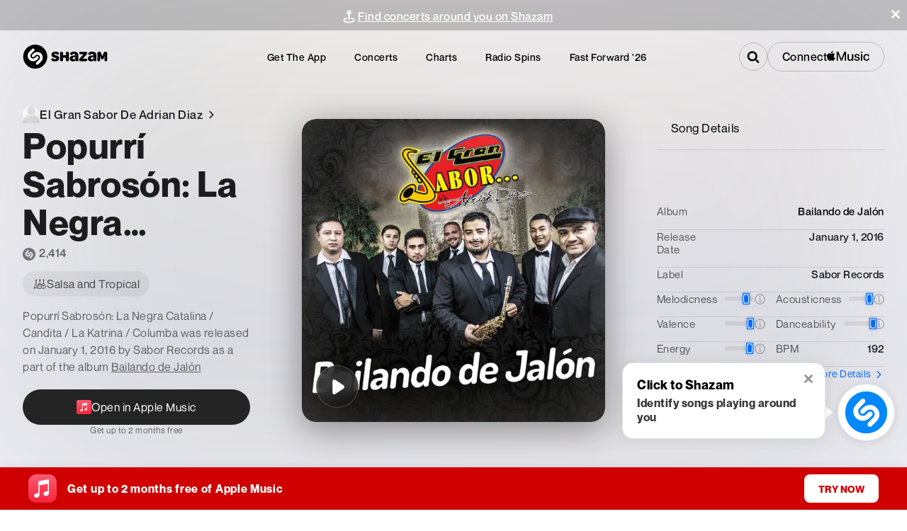

--- FILE ---
content_type: application/javascript; charset=UTF-8
request_url: https://www.shazam.com/_next/static/chunks/4371-0c427dda66d6026c.js
body_size: 4016
content:
"use strict";(self.webpackChunk_N_E=self.webpackChunk_N_E||[]).push([[4371],{22137:(e,n,a)=>{a.d(n,{A:()=>l});var l={anchorButton:"TrackFloatingMenu-module_anchorButton__Yv5xf",floatingPortal:"TrackFloatingMenu-module_floatingPortal__hJzx-",floatingPortalMobile:"TrackFloatingMenu-module_floatingPortalMobile__6ELBs",modalContain:"TrackFloatingMenu-module_modalContain__-dqFy",modalContainMobile:"TrackFloatingMenu-module_modalContainMobile__gaE2w",headerInfo:"TrackFloatingMenu-module_headerInfo__WYr35",title:"TrackFloatingMenu-module_title__uobtn",subtitle:"TrackFloatingMenu-module_subtitle__iwp8Q",contextualData:"TrackFloatingMenu-module_contextualData__kwxA7",shazamIcon:"TrackFloatingMenu-module_shazamIcon__rkpAu",description:"TrackFloatingMenu-module_description__OlZel",thumbnail:"TrackFloatingMenu-module_thumbnail__N6DdF",linkBox:"TrackFloatingMenu-module_linkBox__AC5bA",shareButton:"TrackFloatingMenu-module_shareButton__bBzn-",menuIcon:"TrackFloatingMenu-module_menuIcon__r00Qy",menuText:"TrackFloatingMenu-module_menuText__1tljj",iconAppleMusic:"TrackFloatingMenu-module_iconAppleMusic__cR4-u",overlay:"TrackFloatingMenu-module_overlay__dsNgj"}},33188:(e,n,a)=>{a.r(n),a.d(n,{PlayableTrackButton:()=>d});var l=a(95155),s=a(12115),o=a(96155),t={playButton:"PlayableTrackButton-module_playButton__FgEST",circleProgress:"PlayableTrackButton-module_circleProgress__ldZf2",controlIconHidden:"PlayableTrackButton-module_controlIconHidden__Wvryf",controlIconShowing:"PlayableTrackButton-module_controlIconShowing__bN2qN",controlIconShowingBigSpinning:"PlayableTrackButton-module_controlIconShowingBigSpinning__SnaIr"},i=a(12627),r=a(69095),c=a(81075);function d(e){var n,a,d,u,m,g,x;let h,p=(0,s.useRef)(null),f=(0,o.Dx)(),[b,y]=(0,s.useState)(1),[k,I]=(0,s.useState)(0),[j,_]=(0,s.useState)((a=e.pageKey,d=e.playlistPositionId,u=e.songIndex,m=f.activePageKey,g=f.activePlaylistPositionId,x=f.activeSongIndex,a===m&&d===g&&u===x));(0,s.useEffect)(()=>{var n,a,l,s,o,t;_((n=e.pageKey,a=e.playlistPositionId,l=e.songIndex,s=f.activePageKey,o=f.activePlaylistPositionId,t=f.activeSongIndex,n===s&&a===o&&l===t))},[e.pageKey,e.playlistPositionId,e.songIndex,f.activePageKey,f.activePlaylistPositionId,f.activeSongIndex]),(0,s.useEffect)(()=>{j&&!e.disableProgressbar&&I(100*f.songProgressSeconds/f.songProgressTotalSeconds)},[j,e.disableProgressbar,f.songProgressSeconds,f.songProgressTotalSeconds]),(0,s.useEffect)(()=>{j?f.isLoaded?f.isPaused?y(1):y(0):y(2):y(1)},[j,f.isLoaded,f.isPaused]),(0,s.useEffect)(()=>{e.song&&f.setSong(e.pageKey,e.playlistPositionId,e.songIndex,e.song)},[null==(n=e.song)?void 0:n.id,e.pageKey,e.playlistPositionId,e.songIndex]);let v=(0,s.useCallback)(async()=>{e.beacon&&f.setBeacon(e.beacon),f.playSong(e.pageKey,e.playlistPositionId,e.songIndex)},[e.beacon,e.pageKey,e.playlistPositionId,e.songIndex]),A=e.children;return A&&(h=Array.isArray(A)?A:[A]),h?(0,l.jsx)("div",{onClick:e.handleBtnClick||v,children:h.map((n,a)=>(0,s.cloneElement)(n,{key:a,isCurrentSongActive:j,isPlaying:0==b,isPaused:1==b,isLoading:2==b,error:e.error}))}):(0,l.jsxs)("button",{ref:p,"aria-label":e["aria-label"],style:function(e){switch(e){case"xs":return{display:"flex",width:"30px",height:"30px"};case"s":return{display:"flex",width:"40px",height:"40px"};case"m":default:return{display:"flex",width:"50px",height:"50px"};case"l":return{display:"flex",width:"60px",height:"60px"};case"xl":return{display:"flex",width:"70px",height:"70px"}}}(e.size),className:(0,r.A)(e.className,t.playButton),onClick:e.handleBtnClick||v,"data-test-id":e.dataTestId||"playableTrackButton",children:[j&&0===b?(0,l.jsx)(c.P.span,{transition:{ease:"linear",bounce:0},animate:{background:"conic-gradient(var(--color-white) "+k+"%, 0, transparent)"},className:t.circleProgress}):(0,l.jsx)(l.Fragment,{}),2===b?(0,l.jsx)(i.IconSpinnerMinimal,{className:t.controlIconShowingBigSpinning}):(0,l.jsx)(l.Fragment,{}),(0,l.jsx)(i.IconPlayerbarPlay,{className:1===b?t.controlIconShowing:t.controlIconHidden}),(0,l.jsx)(i.IconPlayerbarPause,{className:0===b?t.controlIconShowing:t.controlIconHidden})]})}},38244:(e,n,a)=>{a.d(n,{$1:()=>b,AppleMusicLinkContent:()=>d,Cm:()=>p,GoToArtistLink:()=>g,GoToSongLink:()=>u,PN:()=>h,UC:()=>f,l:()=>x,oE:()=>m});var l=a(95155),s=a(22137),o=a(66480),t=a(47059),i=a(12627),r=a(88275),c=a(12115);let d=(0,c.forwardRef)(function(e,n){let{intlKey:a}=e;return(0,l.jsxs)("span",{className:s.A.linkBox,ref:n,children:[(0,l.jsx)(i.IconMusicAm,{className:s.A.menuIcon}),(0,l.jsx)("span",{className:s.A.menuText,children:(0,l.jsx)(t.D,{size:"small",color:"black",weight:"normal",intlKey:a,iconName:"AppleMusic",iconProps:{size:"medium",color:"black"}})})]})}),u=(0,c.forwardRef)(function(e,n){let{caption:a="Go To Song"}=e;return(0,l.jsxs)("span",{className:s.A.linkBox,ref:n,children:[(0,l.jsx)(i.IconMusicAm,{className:s.A.menuIcon}),(0,l.jsx)("span",{className:s.A.menuText,children:(0,l.jsx)(o.E,{size:"small",color:"black",weight:"normal",children:a})})]})}),m=(0,c.forwardRef)(function(e,n){let{caption:a="Embed"}=e;return(0,l.jsxs)("span",{className:s.A.linkBox,ref:n,children:[(0,l.jsx)(o.E,{color:"gray-600",weight:"bold",size:"extraLarge",children:"< >"}),(0,l.jsx)("span",{className:s.A.menuText,children:(0,l.jsx)(o.E,{size:"small",color:"black",weight:"normal",children:a})})]})}),g=(0,c.forwardRef)(function(e,n){let{caption:a="Go To Artist"}=e;return(0,l.jsxs)("span",{className:s.A.linkBox,ref:n,children:[(0,l.jsx)(i.IconArtist,{className:s.A.menuIcon}),(0,l.jsx)("span",{className:s.A.menuText,children:(0,l.jsx)(o.E,{size:"small",color:"black",weight:"normal",children:a})})]})}),x=(0,c.forwardRef)(function(e,n){let{caption:a="View Venue Info & Events"}=e;return(0,l.jsxs)("span",{className:s.A.linkBox,ref:n,children:[(0,l.jsx)(i.IconVenueNoRing,{className:s.A.menuIcon}),(0,l.jsx)("span",{className:s.A.menuText,children:(0,l.jsx)(o.E,{size:"small",color:"black",weight:"normal",textOverflow:"ellipsis",children:a})})]})}),h=(0,c.forwardRef)(function(e,n){let{caption:a="Copy Link",url:t}=e,c=(0,r.l)(t);return(0,l.jsxs)("span",{className:s.A.linkBox,onClick:()=>c(),ref:n,children:[(0,l.jsx)(i.IconCopy,{className:s.A.menuIcon}),(0,l.jsx)("span",{className:s.A.menuText,children:(0,l.jsx)(o.E,{size:"small",color:"black",weight:"normal",children:a})})]})}),p=(0,c.forwardRef)(function(e,n){return(0,l.jsxs)("span",{className:s.A.linkBox,ref:n,children:[(0,l.jsx)(i.IconX,{className:s.A.menuIcon}),(0,l.jsx)("span",{className:s.A.menuText,children:(0,l.jsx)(o.E,{size:"small",color:"black",weight:"normal",children:"X"})})]})}),f=(0,c.forwardRef)(function(e,n){return(0,l.jsxs)("span",{className:s.A.linkBox,ref:n,children:[(0,l.jsx)(i.IconFacebook,{className:s.A.menuIcon}),(0,l.jsx)("span",{className:s.A.menuText,children:(0,l.jsx)(o.E,{size:"small",color:"black",weight:"normal",children:"Facebook"})})]})}),b=(0,c.forwardRef)(function(e,n){let{caption:a="View All Dates"}=e;return(0,l.jsxs)("span",{className:s.A.linkBox,ref:n,children:[(0,l.jsx)(i.IconCal,{className:s.A.menuIcon}),(0,l.jsx)("span",{className:s.A.menuText,children:(0,l.jsx)(o.E,{size:"small",color:"black",weight:"normal",children:a})})]})})},41881:(e,n,a)=>{a.r(n),a.d(n,{FloatingMenu:()=>m});var l=a(95155),s=a(22137),o=a(47059),t=a(12627),i=a(16424),r=a(88334),c=a(20861),d=a(12115),u=a(69095);let m=(0,d.forwardRef)(function(e,n){let[a,m]=(0,d.useState)(e.defaultIsActive||!1),[g,x]=(0,d.useState)(!1),{refs:h,floatingStyles:p,context:f}=(0,i.we)({middleware:[(0,r.UU)({fallbackPlacements:["bottom"]}),(0,r.BN)({crossAxis:!0})],placement:"right-start",open:a,onOpenChange(e){m(e),x(!1)},whileElementsMounted:c.ll}),b=(0,i.s9)(f,{ancestorScroll:!0,outsidePressEvent:"click"}),{getReferenceProps:y}=(0,i.bv)([b]),k=()=>{m(!1),x(!1)};return(0,l.jsxs)("span",{ref:n,children:[(0,l.jsx)("button",{"aria-disabled":e.disabled,ref:h.setReference,className:s.A.anchorButton,onClick:e.disabled?void 0:()=>{m(!a)},"aria-label":e["aria-label"],"data-test-id":"floatingMenuButton",children:e.children}),a&&(0,l.jsxs)(i.XF,{children:[(null==e?void 0:e.isMobile)&&(0,l.jsx)("div",{className:s.A.overlay}),(0,l.jsx)("div",{ref:h.setFloating,style:p,className:(0,u.A)(s.A.floatingPortal,{[s.A.floatingPortalMobile]:null==e?void 0:e.isMobile}),"data-test-id":"floatingMenu",...y(),children:(0,l.jsxs)("span",{className:(0,u.A)(s.A.modalContain,{[s.A.modalContainMobile]:null==e?void 0:e.isMobile}),"data-test-id":"floatingMenuContainer",children:[e.header,(0,l.jsx)("div",{onClick:()=>m(!1),children:null==e?void 0:e.appleMusicMenuItem}),g?(0,l.jsxs)(l.Fragment,{children:[(0,l.jsx)("span",{className:s.A.linkBox,children:(0,l.jsxs)("button",{className:s.A.shareButton,onClick:()=>{x(!1)},children:[(0,l.jsx)(t.IconArrow,{className:s.A.menuIcon,customCSS:{rotate:"90deg"}}),(0,l.jsx)("span",{className:s.A.menuText,children:(0,l.jsx)(o.D,{intlKey:"back",size:"small",color:"black",weight:"normal"})})]})}),(0,l.jsx)("div",{onClick:k,children:e.sharePage})]}):(0,l.jsxs)(l.Fragment,{children:[e.sharePage&&(0,l.jsx)("span",{className:(0,u.A)(s.A.linkBox,{[s.A.linkBoxMobile]:null==e?void 0:e.isMobile}),children:(0,l.jsxs)("button",{className:s.A.shareButton,onClick:()=>{var n;(null==e?void 0:e.isMobile)&&(null==(n=navigator)?void 0:n.canShare)?navigator.share({url:null==e?void 0:e.url}).catch(e=>console.log("Error sharing",e)):x(!0)},"data-test-id":"floatingMenu_shareButton",children:[(0,l.jsx)(t.IconShareArrow,{className:s.A.menuIcon}),(0,l.jsx)("span",{className:s.A.menuText,children:(0,l.jsx)(o.D,{intlKey:"website_share",size:"small",color:"black",weight:"normal"})})]})}),(0,l.jsx)("div",{onClick:k,children:e.mainPage})]})]})})]})]})})},49906:(e,n,a)=>{a.d(n,{PlayableArtistButton:()=>d});var l=a(95155),s=a(12115),o=a(33963),t=a(44034),i=a(33188),r=a(99885),c=a(54109);let d=(0,s.forwardRef)(function(e,n){let a=(0,o.G)({locale:e.locale,storefrontId:e.storefrontId,apis:"/view/top-songs"}),d=(0,s.useCallback)(async()=>{var n;let l=await a(e.artist.adamId,t._.Artist);return null==l||null==(n=l.data)?void 0:n.map(e=>{let{id:n}=e;return{id:n}})},[a,e.artist.adamId]),{trackButtonProps:u}=(0,r.Y)(null,e,d),{setReference:m,setFloating:g,floatingStyles:x,isOpen:h,setIsOpen:p}=(0,c.h)({dismissAfter:5e3});return(0,s.useEffect)(()=>{u.error&&p(!0)},[u.error]),(0,l.jsxs)("div",{ref:n,children:[(0,l.jsx)("span",{className:e.className,ref:m,style:{display:"inline-block"},children:!u.error&&(0,l.jsx)(i.PlayableTrackButton,{...u,dataTestId:"playableArtistButton",children:e.children})}),(0,l.jsx)(c._,{caption:e.errorMsg,style:x,isOpen:h,ref:g})]})})},54109:(e,n,a)=>{a.d(n,{_:()=>c,h:()=>d});var l=a(95155),s=a(16424),o=a(88334),t=a(12115),i={msg:"FloatingMessage-module_msg__MuHNk"},r=a(66480);let c=(0,t.forwardRef)(function({isOpen:e,style:n,caption:a},s){return(0,l.jsx)(l.Fragment,{children:e&&(0,l.jsx)("div",{ref:s,style:n,className:i.msg,children:(0,l.jsx)(r.E,{color:"white",children:a})})})});function d({placement:e,offset:n,dismissAfter:a}={}){let[l,i]=(0,t.useState)(!1);(0,t.useEffect)(()=>{l&&a&&setTimeout(()=>{i(!1)},a)},[l,a]);let{refs:r,floatingStyles:c,context:u}=(0,s.we)({open:l,onOpenChange:i,placement:e||"right",middleware:[(0,o.cY)("number"==typeof n&&n>=0?n:10),(0,o.UU)()],transform:!1}),{isMounted:m,styles:g}=(0,s.DL)(u);return(0,s.s9)(u),{setReference:r.setReference,setFloating:r.setFloating,floatingStyles:{...c,...g},isOpen:l&&m,setIsOpen:i}}},66216:(e,n,a)=>{a.d(n,{$:()=>i,EG:()=>t});var l=a(95155),s=a(12115);let o=(0,s.createContext)({isVisible:!1,intlKey:"website_successfully_copied",backgroundColor:"blue-300",showInformation:()=>{},hideInformation:()=>{},changeBackgroundColor:()=>{}});function t(){return(0,s.useContext)(o)}function i(e){let{children:n}=e,[a,t]=(0,s.useState)(!1),[i,r]=(0,s.useState)(""),[c,d]=(0,s.useState)("blue-300");return(0,l.jsx)(o.Provider,{value:{isVisible:a,intlKey:i,showInformation:e=>{r(e),t(!0),setTimeout(()=>{t(!1)},5e3)},hideInformation:()=>{t(!1)},backgroundColor:c,changeBackgroundColor:e=>{d(e)}},children:n})}},74685:(e,n,a)=>{a.d(n,{EventFloatingMenu:()=>d});var l=a(95155),s=a(22137),o=a(66480),t=a(91346),i=a(41881),r=a(12115),c=a(66216);let d=(0,r.forwardRef)(function(e,n){return(0,l.jsx)(i.FloatingMenu,{header:(0,l.jsx)(g,{...e}),mainPage:(0,l.jsx)(u,{...e}),sharePage:(e.copyLinkElement||e.linkToFacebookElement||e.linkToXElement)&&(0,l.jsx)(m,{...e}),appleMusicMenuItem:null==e?void 0:e.playInAppleMusicElement,defaultIsActive:e.defaultIsActive,"aria-label":e["aria-label"],ref:n,isMobile:null==e?void 0:e.isMobile,url:null==e?void 0:e.url,children:e.children})});function u(e){return(0,l.jsxs)(l.Fragment,{children:[e.viewAllDatesElement,e.goToArtistElement,e.goToVenueElement]})}function m(e){let{showInformation:n}=(0,c.EG)();return(0,l.jsxs)(l.Fragment,{children:[(0,l.jsx)("div",{onClick:()=>n("website_successfully_copied"),children:e.copyLinkElement}),e.linkToFacebookElement,e.linkToXElement]})}function g(e){return(0,l.jsxs)("span",{className:s.A.headerInfo,children:[(0,l.jsx)("div",{className:s.A.thumbnail,"data-test-id":"eventMenu_thumbnail",children:e.imageURL&&(0,l.jsx)(t.Zd,{className:s.A.thumbnail,url:e.imageURL,shape:"square",size:"60x60"})}),(0,l.jsxs)("div",{className:s.A.description,"data-test-id":"eventMenu_description",children:[(0,l.jsx)(o.E,{className:s.A.title,textOverflow:"ellipsis",size:"small",weight:"bold",as:"div",children:e.artistName}),(0,l.jsx)(o.E,{className:s.A.subtitle,textOverflow:"ellipsis",size:"small",color:"gray-900",as:"div",children:e.venue}),(0,l.jsx)(o.E,{className:s.A.contextualData,textOverflow:"ellipsis",size:"small",color:"gray-900",children:e.date})]})]})}},88275:(e,n,a)=>{a.d(n,{l:()=>s});var l=a(12115);let s=e=>(0,l.useCallback)(async n=>navigator.clipboard?await navigator.clipboard.writeText(n||e):document.execCommand("copy",!0,n||e),[])},99885:(e,n,a)=>{a.d(n,{Y:()=>t});var l=a(12115),s=a(96155),o=a(44034);function t(e,n,a){let t=(0,s.Dx)(),[i,r]=(0,l.useState)(!1),[c,d]=(0,l.useState)(null),[u,m]=(0,l.useState)(e),g=(0,l.useCallback)(async()=>{let e=u;if(!i&&!u&&a){let n=await a();m(n),e=n}e&&e.length?(i||(r(!0),e.forEach((e,a)=>{t.setSong(n.pageKey,n.playlistPositionId,a,{id:null==e?void 0:e.id,...(null==e?void 0:e.type)===o._.MusicVideo?{type:o._.MusicVideo}:{}})})),n.beacon&&t.setBeacon(n.beacon),t.playSong(n.pageKey,n.playlistPositionId,0)):d({msg:"no songs"})},[i,u,a,n.pageKey,n.playlistPositionId]);return{trackButtonProps:(0,l.useMemo)(()=>{let a=0;return n.pageKey==t.activePageKey&&n.playlistPositionId==t.activePlaylistPositionId&&(a=t.activeSongIndex),{size:n.size,pageKey:n.pageKey,songIndex:a,songs:e,playlistPositionId:n.playlistPositionId,"aria-label":n["aria-label"],beacon:n.beacon,error:c,handleBtnClick:g}},[n.size,n.pageKey,n.playlistPositionId,n.songIndex,e,n.beacon,t.activePageKey,t.activePlaylistPositionId,t.activeSongIndex,c,g])}}}}]);

--- FILE ---
content_type: text/x-component
request_url: https://www.shazam.com/artist/el-gran-sabor-de-adrian-diaz/881976188?_rsc=1g00b
body_size: -356
content:
0:{"b":"Bg9HbLHNH7p5trUOnm-oe","f":[["children",["locale","en-us","d"],"children","(contextual-navigation)","children","artist",["artist",{"children":[["slug","el-gran-sabor-de-adrian-diaz","d"],{"children":[["id","881976188","d"],{"children":["__PAGE__",{}]},"$undefined","$undefined",true]}]}],null,[null,null],true]],"S":false}


--- FILE ---
content_type: text/x-component
request_url: https://www.shazam.com/events/united-states?_rsc=17k08
body_size: 32077
content:
1:"$Sreact.fragment"
4:I[9766,[],""]
5:I[98924,[],""]
7:I[24431,[],"OutletBoundary"]
9:I[15278,[],"AsyncMetadataOutlet"]
b:I[24431,[],"ViewportBoundary"]
d:I[24431,[],"MetadataBoundary"]
e:"$Sreact.suspense"
12:I[4064,["8506","static/chunks/430e88be-fb37c19717735cf9.js","2545","static/chunks/c16f53c3-ea61ee5b5d880edd.js","2619","static/chunks/2619-04bc32f026a0d946.js","694","static/chunks/694-2e4ccc4bff0e3efe.js","6422","static/chunks/6422-9dfd6d045519c3f6.js","6053","static/chunks/6053-abde73df1d614c39.js","1346","static/chunks/1346-5a839f77678049b2.js","1075","static/chunks/1075-8cb65614b301b42f.js","5375","static/chunks/5375-2bff3f09bfa80d2b.js","4371","static/chunks/4371-0c427dda66d6026c.js","6038","static/chunks/6038-06a5f319321cebf4.js","1683","static/chunks/1683-7bf666b5b10d7b76.js","2901","static/chunks/2901-4a6961525e40f7b5.js","1726","static/chunks/1726-3c098ae9d3e3dd77.js","1670","static/chunks/app/%5Blocale%5D/(standard)/events/%5B%5B...filters%5D%5D/page-8ccde5c077777ef9.js"],"PageView"]
13:I[48571,["8506","static/chunks/430e88be-fb37c19717735cf9.js","2545","static/chunks/c16f53c3-ea61ee5b5d880edd.js","2619","static/chunks/2619-04bc32f026a0d946.js","694","static/chunks/694-2e4ccc4bff0e3efe.js","6422","static/chunks/6422-9dfd6d045519c3f6.js","6053","static/chunks/6053-abde73df1d614c39.js","1346","static/chunks/1346-5a839f77678049b2.js","1075","static/chunks/1075-8cb65614b301b42f.js","5375","static/chunks/5375-2bff3f09bfa80d2b.js","4371","static/chunks/4371-0c427dda66d6026c.js","6038","static/chunks/6038-06a5f319321cebf4.js","1683","static/chunks/1683-7bf666b5b10d7b76.js","2901","static/chunks/2901-4a6961525e40f7b5.js","1726","static/chunks/1726-3c098ae9d3e3dd77.js","1670","static/chunks/app/%5Blocale%5D/(standard)/events/%5B%5B...filters%5D%5D/page-8ccde5c077777ef9.js"],"default"]
0:{"b":"Bg9HbLHNH7p5trUOnm-oe","f":[["children",["locale","en-us","d"],"children","(standard)",["(standard)",{"children":["events",{"children":[["filters","united-states","oc"],{"children":["__PAGE__",{}]}]}]},"$undefined","$undefined",true],["(standard)",["$","$1","c",{"children":[[["$","link","0",{"rel":"stylesheet","href":"/_next/static/css/d8bcb091579510be.css","precedence":"next","crossOrigin":"$undefined","nonce":"$undefined"}],["$","link","1",{"rel":"stylesheet","href":"/_next/static/css/a51d625e4b1d3343.css","precedence":"next","crossOrigin":"$undefined","nonce":"$undefined"}],["$","link","2",{"rel":"stylesheet","href":"/_next/static/css/0e3549921db40ce0.css","precedence":"next","crossOrigin":"$undefined","nonce":"$undefined"}],["$","link","3",{"rel":"stylesheet","href":"/_next/static/css/e0f3c76121744e79.css","precedence":"next","crossOrigin":"$undefined","nonce":"$undefined"}],["$","link","4",{"rel":"stylesheet","href":"/_next/static/css/3f87283d399b0a4b.css","precedence":"next","crossOrigin":"$undefined","nonce":"$undefined"}],["$","link","5",{"rel":"stylesheet","href":"/_next/static/css/1ce5f288a7393697.css","precedence":"next","crossOrigin":"$undefined","nonce":"$undefined"}],["$","link","6",{"rel":"stylesheet","href":"/_next/static/css/b8df068850290cd5.css","precedence":"next","crossOrigin":"$undefined","nonce":"$undefined"}]],"$L2"]}],{"children":["events",["$","$1","c",{"children":[[["$","link","0",{"rel":"stylesheet","href":"/_next/static/css/e91d7d50c66f98b7.css","precedence":"next","crossOrigin":"$undefined","nonce":"$undefined"}],["$","link","1",{"rel":"stylesheet","href":"/_next/static/css/dc2ad565b9fc6850.css","precedence":"next","crossOrigin":"$undefined","nonce":"$undefined"}],["$","link","2",{"rel":"stylesheet","href":"/_next/static/css/04d00106d7542ab8.css","precedence":"next","crossOrigin":"$undefined","nonce":"$undefined"}],["$","link","3",{"rel":"stylesheet","href":"/_next/static/css/98707b6ab96271a9.css","precedence":"next","crossOrigin":"$undefined","nonce":"$undefined"}],["$","link","4",{"rel":"stylesheet","href":"/_next/static/css/07a51a2a9fe8b301.css","precedence":"next","crossOrigin":"$undefined","nonce":"$undefined"}],["$","link","5",{"rel":"stylesheet","href":"/_next/static/css/6c62f2cac8502e4e.css","precedence":"next","crossOrigin":"$undefined","nonce":"$undefined"}]],"$L3"]}],{"children":[["filters","united-states","oc"],["$","$1","c",{"children":[null,["$","$L4",null,{"parallelRouterKey":"children","error":"$undefined","errorStyles":"$undefined","errorScripts":"$undefined","template":["$","$L5",null,{}],"templateStyles":"$undefined","templateScripts":"$undefined","notFound":"$undefined","forbidden":"$undefined","unauthorized":"$undefined"}]]}],{"children":["__PAGE__",["$","$1","c",{"children":["$L6",null,["$","$L7",null,{"children":["$L8",["$","$L9",null,{"promise":"$@a"}]]}]]}],{},null,false]},null,false]},null,false]},null,false],["$","$1","h",{"children":[null,["$","$1","siwMQvK2_3zpXvwnVcFLBv",{"children":[["$","$Lb",null,{"children":"$Lc"}],null]}],["$","$Ld","siwMQvK2_3zpXvwnVcFLBm",{"children":["$","div",null,{"hidden":true,"children":["$","$e",null,{"fallback":null,"children":"$Lf"}]}]}]]}],false]],"S":false}
2:["$","div",null,{"children":["$L10",["$","div",null,{"className":"layout_container__vntDB","children":["$","$L4",null,{"parallelRouterKey":"children","error":"$undefined","errorStyles":"$undefined","errorScripts":"$undefined","template":["$","$L5",null,{}],"templateStyles":"$undefined","templateScripts":"$undefined","notFound":"$undefined","forbidden":"$undefined","unauthorized":"$undefined"}]}],"$L11"]}]
6:[["$","$L12",null,{"screenName":"events_list"}],["$","div",null,{"className":"page_filterSet__wMGoz","children":["$","$L13",null,{"filters":{"artist":"$undefined","date":"$undefined","location":{"country":"US","label":{"restName":"united-states","name":"United States","shortName":"United States"}},"resetFilters":false,"genres":[]}}]}],"$L14"]
15:I[94589,["8506","static/chunks/430e88be-fb37c19717735cf9.js","2545","static/chunks/c16f53c3-ea61ee5b5d880edd.js","2619","static/chunks/2619-04bc32f026a0d946.js","694","static/chunks/694-2e4ccc4bff0e3efe.js","6422","static/chunks/6422-9dfd6d045519c3f6.js","6053","static/chunks/6053-abde73df1d614c39.js","1346","static/chunks/1346-5a839f77678049b2.js","87","static/chunks/87-cd34bcf45cb02364.js","5375","static/chunks/5375-2bff3f09bfa80d2b.js","1683","static/chunks/1683-7bf666b5b10d7b76.js","8348","static/chunks/8348-8dd938fab95322ec.js","2081","static/chunks/2081-760c1f3153d0cfa5.js","8313","static/chunks/8313-442d30406817fb79.js","7059","static/chunks/app/%5Blocale%5D/(fastforward)/layout-0008d8cd61aec9b8.js"],"CookiePolicy"]
16:I[4064,["8506","static/chunks/430e88be-fb37c19717735cf9.js","2545","static/chunks/c16f53c3-ea61ee5b5d880edd.js","2619","static/chunks/2619-04bc32f026a0d946.js","694","static/chunks/694-2e4ccc4bff0e3efe.js","6422","static/chunks/6422-9dfd6d045519c3f6.js","6053","static/chunks/6053-abde73df1d614c39.js","1346","static/chunks/1346-5a839f77678049b2.js","1075","static/chunks/1075-8cb65614b301b42f.js","5375","static/chunks/5375-2bff3f09bfa80d2b.js","4371","static/chunks/4371-0c427dda66d6026c.js","6038","static/chunks/6038-06a5f319321cebf4.js","1683","static/chunks/1683-7bf666b5b10d7b76.js","2901","static/chunks/2901-4a6961525e40f7b5.js","1726","static/chunks/1726-3c098ae9d3e3dd77.js","1670","static/chunks/app/%5Blocale%5D/(standard)/events/%5B%5B...filters%5D%5D/page-8ccde5c077777ef9.js"],"UserEventLink"]
17:I[8462,["8506","static/chunks/430e88be-fb37c19717735cf9.js","2545","static/chunks/c16f53c3-ea61ee5b5d880edd.js","2619","static/chunks/2619-04bc32f026a0d946.js","694","static/chunks/694-2e4ccc4bff0e3efe.js","6422","static/chunks/6422-9dfd6d045519c3f6.js","6053","static/chunks/6053-abde73df1d614c39.js","1346","static/chunks/1346-5a839f77678049b2.js","87","static/chunks/87-cd34bcf45cb02364.js","5375","static/chunks/5375-2bff3f09bfa80d2b.js","1683","static/chunks/1683-7bf666b5b10d7b76.js","8348","static/chunks/8348-8dd938fab95322ec.js","2081","static/chunks/2081-760c1f3153d0cfa5.js","8313","static/chunks/8313-442d30406817fb79.js","7059","static/chunks/app/%5Blocale%5D/(fastforward)/layout-0008d8cd61aec9b8.js"],"LocaleSelector"]
11:["$","div",null,{"className":"Footer_shzFrameFooter__2uM9c Footer_jsPolicycookie__RzRze","data-test-id":"footerSection","children":[["$","h2",null,{"children":"Shazam Footer","className":"Text-module_text-black-200__8cY0O Text-module_fontFamily__cQFwR Footer_a11y__2cjyn Text-post-module_size-base__o144k Text-module_fontWeightNormal__kB6Wg Text-module_headingReset__Mn-tB","title":"$undefined","style":"$undefined","data-test-id":"$undefined"}],["$","$L15",null,{"message":"We use cookies - by using this site you agree to our","linkText":"Apple Privacy Policy","href":"https://www.apple.com/privacy/","ariaLabelClose":"Close"}],["$","div",null,{"className":"Footer_footerContent__ybLti Footer_grid__X_BWM","children":[["$","div",null,{"children":[["$","$L16",null,{"href":"/","className":"Footer_logo__pwCXU","aria-label":"Go to home page","screenName":"navbar","section":"footer","type":"nav","providerDescription":"home","dataTestId":"shazamLogo","children":["$","svg",null,{"className":"Footer_logo__pwCXU","style":{"width":"undefinedpx","height":"NaNpx"},"data-test-id":"$undefined","xmlns":"http://www.w3.org/2000/svg","xmlnsXlink":"http://www.w3.org/1999/xlink","children":["$","use",null,{"xlinkHref":"#ShazamTitleLogo"}]}]}],["$","div",null,{"id":"localeSelector","className":"Footer_selectLabel__JXtX9","children":["$","div",null,{"children":["Select language",":"],"className":"Text-module_text-white__l-SDK Text-module_fontFamily__cQFwR Text-post-module_size-base__o144k Text-module_fontWeightNormal__kB6Wg","title":"$undefined","style":"$undefined","data-test-id":"$undefined"}]}],["$","div",null,{"className":"Footer_select__g0t_V","data-test-id":"footer_localeSelector","children":["$","$L17",null,{"aria-labelledby":"localeSelector"}]}]]}],["$","div",null,{"className":"Footer_links__F8b2o Footer_placeholder__I_Xn6"}],["$","div",null,{"className":"Footer_links__F8b2o","children":[["$","h3",null,{"children":"Company","className":"Text-module_text-black-200__8cY0O Text-module_fontFamily__cQFwR Text-post-module_size-md-large__4coGy Text-module_fontWeightNormal__kB6Wg Text-module_headingReset__Mn-tB","title":"$undefined","style":"$undefined","data-test-id":"$undefined"}],["$","ul",null,{"className":"Footer_removeMargin___WOqD","children":[["$","li",null,{"children":["$","$L16",null,{"href":"https://www.shazam.com/company","aria-label":"About Us","className":"$undefined","screenName":"navbar","target":"_blank","section":"footer","type":"nav","providerDescription":"aboutus","dataTestId":"redirectAboutUs","children":"About Us"}]}],["$","li",null,{"children":["$","$L16",null,{"href":"/apps","aria-label":"Apps","screenName":"navbar","section":"footer","type":"nav","providerDescription":"apps","dataTestId":"redirectApps","children":"Apps"}]}],["$","li",null,{"children":["$","$L16",null,{"href":"https://jobs.apple.com/en-us/search?sort=relevance&search=shazam","aria-label":"Careers","className":"$undefined","rel":"noopener","screenName":"navbar","section":"footer","type":"nav","providerDescription":"careers","dataTestId":"redirectCareers","children":"Careers"}]}],["$","li",null,{"children":["$","$L16",null,{"href":"https://support.apple.com/guide/shazam-iphone/welcome/ios","aria-label":"Help for Apple Devices","className":"$undefined","rel":"noopener","screenName":"navbar","section":"footer","type":"nav","providerDescription":"help","dataTestId":"redirectAppleHelp","children":"Help for Apple Devices"}]}],["$","li",null,{"children":["$","$L16",null,{"href":"https://support.apple.com/en-us/HT211913","aria-label":"Help for Android Devices","className":"$undefined","rel":"noopener","screenName":"navbar","section":"footer","type":"nav","providerDescription":"help","dataTestId":"redirectAndroidHelp","children":"Help for Android Devices"}]}],["$","li",null,{"children":["$","$L16",null,{"href":"/shazamkit","aria-label":"ShazamKit for Developers","className":"$undefined","rel":"noopener","screenName":"navbar","section":"footer","type":"nav","providerDescription":"shazamkit","dataTestId":"redirectShazamKit","children":"ShazamKit for Developers"}]}],["$","li",null,{"children":["$","$L16",null,{"href":"/applemusic","className":"$undefined","aria-label":"Apple Music Offer","screenName":"navbar","target":"_blank","section":"footer","type":"nav","providerDescription":"applemusicoffer","dataTestId":"footerAppleMusicOfferLink","children":"Apple Music Offer"}]}]]}]]}],["$","div",null,{"className":"Footer_links__F8b2o Footer_flexReset__u_w0K","children":[["$","h3",null,{"children":"Legal","className":"Text-module_text-black-200__8cY0O Text-module_fontFamily__cQFwR Text-post-module_size-md-large__4coGy Text-module_fontWeightNormal__kB6Wg Text-module_headingReset__Mn-tB","title":"$undefined","style":"$undefined","data-test-id":"$undefined"}],"$L18"]}]]}],"$L19","$L1a"]}]
18:["$","ul",null,{"className":"Footer_removeMargin___WOqD","children":[["$","li",null,{"children":["$","$L16",null,{"href":"https://www.apple.com/legal/internet-services/itunes/ww/","target":"_blank","className":"$undefined","aria-label":"Terms","screenName":"navbar","section":"footer","type":"nav","providerDescription":"terms","dataTestId":"redirectTerms","children":"Terms"}]}],["$","li",null,{"children":["$","$L16",null,{"href":"https://www.apple.com/privacy/","target":"_blank","rel":"noopener","className":"$undefined","aria-label":"Privacy Policy","screenName":"navbar","section":"footer","type":"nav","providerDescription":"privacy","dataTestId":"redirectPrivacy","children":"Privacy Policy"}]}],["$","li",null,{"children":["$","$L16",null,{"href":"/privacy","target":"_blank","rel":"noopener","className":"$undefined","aria-label":"Manage Your Data","screenName":"navbar","section":"footer","type":"nav","providerDescription":"policy","dataTestId":"redirectPolicy","children":"Manage Your Data"}]}],false]}]
1b:T4f6,https://assets.shazam.com/website/images/apps/sprite.webp 100w,https://assets.shazam.com/website/images/apps/sprite.webp 200w,https://assets.shazam.com/website/images/apps/sprite.webp 300w,https://assets.shazam.com/website/images/apps/sprite.webp 400w,https://assets.shazam.com/website/images/apps/sprite.webp 500w,https://assets.shazam.com/website/images/apps/sprite.webp 600w,https://assets.shazam.com/website/images/apps/sprite.webp 700w,https://assets.shazam.com/website/images/apps/sprite.webp 800w,https://assets.shazam.com/website/images/apps/sprite.webp 900w,https://assets.shazam.com/website/images/apps/sprite.webp 1000w,https://assets.shazam.com/website/images/apps/sprite.webp 1100w,https://assets.shazam.com/website/images/apps/sprite.webp 1200w,https://assets.shazam.com/website/images/apps/sprite.webp 1300w,https://assets.shazam.com/website/images/apps/sprite.webp 1400w,https://assets.shazam.com/website/images/apps/sprite.webp 1500w,https://assets.shazam.com/website/images/apps/sprite.webp 1600w,https://assets.shazam.com/website/images/apps/sprite.webp 1700w,https://assets.shazam.com/website/images/apps/sprite.webp 1800w,https://assets.shazam.com/website/images/apps/sprite.webp 1900w,https://assets.shazam.com/website/images/apps/sprite.webp 2000w1c:T4f6,https://assets.shazam.com/website/images/apps/sprite.webp 100w,https://assets.shazam.com/website/images/apps/sprite.webp 200w,https://assets.shazam.com/website/images/apps/sprite.webp 300w,https://assets.shazam.com/website/images/apps/sprite.webp 400w,https://assets.shazam.com/website/images/apps/sprite.webp 500w,https://assets.shazam.com/website/images/apps/sprite.webp 600w,https://assets.shazam.com/website/images/apps/sprite.webp 700w,https://assets.shazam.com/website/images/apps/sprite.webp 800w,https://assets.shazam.com/website/images/apps/sprite.webp 900w,https://assets.shazam.com/website/images/apps/sprite.webp 1000w,https://assets.shazam.com/website/images/apps/sprite.webp 1100w,https://assets.shazam.com/website/images/apps/sprite.webp 1200w,https://assets.shazam.com/website/images/apps/sprite.webp 1300w,https://assets.shazam.com/website/images/apps/sprite.webp 1400w,https://assets.shazam.com/website/images/apps/sprite.webp 1500w,https://assets.shazam.com/website/images/apps/sprite.webp 1600w,https://assets.shazam.com/website/images/apps/sprite.webp 1700w,https://assets.shazam.com/website/images/apps/sprite.webp 1800w,https://assets.shazam.com/website/images/apps/sprite.webp 1900w,https://assets.shazam.com/website/images/apps/sprite.webp 2000w19:["$","div",null,{"className":"Footer_appStoreOptions__7UcPI","children":[["$","span",null,{"children":["$","$L16",null,{"href":"https://play.google.com/store/apps/details?id=com.shazam.android","aria-label":"Get Shazam on Google Play","screenName":"navbar","className":"Footer_shzBye__d6c4L Footer_google__5ASRX","dataTestId":"downloadAppViaGooglePlay","section":"footer","type":"btn","providerDescription":"buy","label":"google","children":["$","div",null,{"className":"ImageDynamic-post-module_container__nme93 ImageDynamic-post-module_container-radius-base__R44-u Footer_google__5ASRX","children":["$","img","https://assets.shazam.com/website/images/apps/sprite.webp",{"srcSet":"$1b","className":"ImageDynamic-post-module_image__yGTB1","loading":"lazy","fetchPriority":"$undefined","alt":"Google Play Store","title":"$undefined","sizes":"100vw","data-test-id":"$undefined"}]}]}]}],["$","span",null,{"children":["$","$L16",null,{"href":"https://apps.apple.com/app/shazam/id284993459?ign-itscg=30201&ign-itsct=Shazam_web&mttn3pid=a_custom_779816081798873874&mttnagencyid=769459046716559743&mttnsiteid=125115&mttnsub1=Shazam_web&mttnsub2=468b42f6-f57c-8fc0-ea45-a886048dcc4e","aria-label":"Download Shazam on App Store","className":"Footer_shzBye__d6c4L Footer_appleAppStore__VTCbb","screenName":"navbar","section":"footer","type":"btn","providerDescription":"buy","label":"apple","dataTestId":"downloadAppViaAppStore","children":["$","div",null,{"className":"ImageDynamic-post-module_container__nme93 ImageDynamic-post-module_container-radius-base__R44-u Footer_appleAppStore__VTCbb","children":["$","img","https://assets.shazam.com/website/images/apps/sprite.webp",{"srcSet":"$1c","className":"ImageDynamic-post-module_image__yGTB1","loading":"lazy","fetchPriority":"$undefined","alt":"Apple App Store","title":"$undefined","sizes":"100vw","data-test-id":"$undefined"}]}]}]}],"$L1d","$L1e"]}]
1a:["$","div",null,{"className":"Footer_follow__NXFLi","children":[["$","h3",null,{"children":"Follow Us","className":"Text-module_text-black-200__8cY0O Text-module_fontFamily__cQFwR Text-post-module_size-base__o144k Text-module_fontWeightNormal__kB6Wg Text-module_headingReset__Mn-tB","title":"$undefined","style":"$undefined","data-test-id":"footer_followTitle"}],["$","ul",null,{"children":[["$","li",null,{"children":["$","$L16",null,{"target":"_blank","rel":"noopener","href":"https://www.facebook.com/Shazam","className":"$undefined","aria-label":"Go to Facebook page","screenName":"navbar","section":"footer","type":"nav","providerDescription":"follow","label":"fb","dataTestId":"follow_Shazam_Facebook","children":["$","svg",null,{"className":"Footer_logoSocials__EppJp","style":{"width":"undefinedpx","height":"undefinedpx"},"data-test-id":"$undefined","xmlns":"http://www.w3.org/2000/svg","xmlnsXlink":"http://www.w3.org/1999/xlink","children":["$","use",null,{"xlinkHref":"#Facebook"}]}]}]}],["$","li",null,{"children":["$","$L16",null,{"target":"_blank","rel":"noopener","href":"https://x.com/shazam","className":"$undefined","aria-label":"Go to Twitter page","screenName":"navbar","section":"footer","type":"nav","providerDescription":"follow","label":"tw","dataTestId":"follow_Shazam_Twitter","children":["$","svg",null,{"className":"Footer_logoSocials__EppJp","style":{"width":"undefinedpx","height":"undefinedpx"},"data-test-id":"$undefined","xmlns":"http://www.w3.org/2000/svg","xmlnsXlink":"http://www.w3.org/1999/xlink","children":["$","use",null,{"xlinkHref":"#X"}]}]}]}],["$","li",null,{"children":["$","$L16",null,{"target":"_blank","rel":"noopener","href":"https://instagram.com/shazam/","className":"$undefined","aria-label":"Go to Instagram page","screenName":"navbar","section":"footer","type":"nav","providerDescription":"follow","label":"insta","dataTestId":"follow_Shazam_Instagram","children":["$","svg",null,{"className":"Footer_logoSocials__EppJp","style":{"width":"undefinedpx","height":"undefinedpx"},"data-test-id":"$undefined","xmlns":"http://www.w3.org/2000/svg","xmlnsXlink":"http://www.w3.org/1999/xlink","children":["$","use",null,{"xlinkHref":"#Instagram"}]}]}]}],["$","li",null,{"children":["$","$L16",null,{"target":"_blank","rel":"noopener","href":"https://www.snapchat.com/add/shazam","className":"$undefined","aria-label":"Go to Snapchat page","screenName":"navbar","section":"footer","type":"nav","providerDescription":"follow","label":"snap","dataTestId":"follow_Shazam_Snapchat","children":["$","svg",null,{"className":"Footer_logoSocials__EppJp","style":{"width":"undefinedpx","height":"undefinedpx"},"data-test-id":"$undefined","xmlns":"http://www.w3.org/2000/svg","xmlnsXlink":"http://www.w3.org/1999/xlink","children":["$","use",null,{"xlinkHref":"#Snapchat"}]}]}]}]]}],["$","div",null,{"children":["Â© Copyright"," ","2026"," ","Apple Inc. and its affiliates",["$","span",null,{"children":["Â |Â ",["$","$L16",null,{"href":"https://www.apple.com/supplier-responsibility/","aria-label":"Go to Apple Supplier Responsibility page","dataTestId":"footer_supplier","children":"Supplier Responsibility"}]],"className":"Text-module_text-black-200__8cY0O Text-module_fontFamily__cQFwR Text-post-module_size-base__o144k Text-module_fontWeightNormal__kB6Wg","title":"$undefined","style":"$undefined","data-test-id":"$undefined"}]],"className":"Text-module_text-white__l-SDK Text-module_fontFamily__cQFwR Footer_copyright__3sPuO Text-post-module_size-base__o144k Text-module_fontWeightNormal__kB6Wg","title":"$undefined","style":"$undefined","data-test-id":"footer_copyright"}]]}]
21:I[69829,["8506","static/chunks/430e88be-fb37c19717735cf9.js","2545","static/chunks/c16f53c3-ea61ee5b5d880edd.js","2619","static/chunks/2619-04bc32f026a0d946.js","694","static/chunks/694-2e4ccc4bff0e3efe.js","6422","static/chunks/6422-9dfd6d045519c3f6.js","6053","static/chunks/6053-abde73df1d614c39.js","1346","static/chunks/1346-5a839f77678049b2.js","1075","static/chunks/1075-8cb65614b301b42f.js","5375","static/chunks/5375-2bff3f09bfa80d2b.js","4371","static/chunks/4371-0c427dda66d6026c.js","6038","static/chunks/6038-06a5f319321cebf4.js","1683","static/chunks/1683-7bf666b5b10d7b76.js","2901","static/chunks/2901-4a6961525e40f7b5.js","1726","static/chunks/1726-3c098ae9d3e3dd77.js","2805","static/chunks/app/%5Blocale%5D/(standard)/events/layout-90228e70749f04f3.js"],"default"]
24:I[25712,["8506","static/chunks/430e88be-fb37c19717735cf9.js","2545","static/chunks/c16f53c3-ea61ee5b5d880edd.js","2619","static/chunks/2619-04bc32f026a0d946.js","694","static/chunks/694-2e4ccc4bff0e3efe.js","6422","static/chunks/6422-9dfd6d045519c3f6.js","6053","static/chunks/6053-abde73df1d614c39.js","1346","static/chunks/1346-5a839f77678049b2.js","1075","static/chunks/1075-8cb65614b301b42f.js","5375","static/chunks/5375-2bff3f09bfa80d2b.js","4371","static/chunks/4371-0c427dda66d6026c.js","6038","static/chunks/6038-06a5f319321cebf4.js","1683","static/chunks/1683-7bf666b5b10d7b76.js","2901","static/chunks/2901-4a6961525e40f7b5.js","1726","static/chunks/1726-3c098ae9d3e3dd77.js","1670","static/chunks/app/%5Blocale%5D/(standard)/events/%5B%5B...filters%5D%5D/page-8ccde5c077777ef9.js"],"default"]
25:I[50446,["8506","static/chunks/430e88be-fb37c19717735cf9.js","2545","static/chunks/c16f53c3-ea61ee5b5d880edd.js","2619","static/chunks/2619-04bc32f026a0d946.js","694","static/chunks/694-2e4ccc4bff0e3efe.js","6422","static/chunks/6422-9dfd6d045519c3f6.js","6053","static/chunks/6053-abde73df1d614c39.js","1346","static/chunks/1346-5a839f77678049b2.js","1075","static/chunks/1075-8cb65614b301b42f.js","5375","static/chunks/5375-2bff3f09bfa80d2b.js","4371","static/chunks/4371-0c427dda66d6026c.js","6038","static/chunks/6038-06a5f319321cebf4.js","1683","static/chunks/1683-7bf666b5b10d7b76.js","2901","static/chunks/2901-4a6961525e40f7b5.js","1726","static/chunks/1726-3c098ae9d3e3dd77.js","1670","static/chunks/app/%5Blocale%5D/(standard)/events/%5B%5B...filters%5D%5D/page-8ccde5c077777ef9.js"],"ArtistSearch"]
26:I[49849,["8506","static/chunks/430e88be-fb37c19717735cf9.js","2545","static/chunks/c16f53c3-ea61ee5b5d880edd.js","2619","static/chunks/2619-04bc32f026a0d946.js","694","static/chunks/694-2e4ccc4bff0e3efe.js","6422","static/chunks/6422-9dfd6d045519c3f6.js","6053","static/chunks/6053-abde73df1d614c39.js","1346","static/chunks/1346-5a839f77678049b2.js","1075","static/chunks/1075-8cb65614b301b42f.js","5375","static/chunks/5375-2bff3f09bfa80d2b.js","4371","static/chunks/4371-0c427dda66d6026c.js","6038","static/chunks/6038-06a5f319321cebf4.js","1683","static/chunks/1683-7bf666b5b10d7b76.js","2901","static/chunks/2901-4a6961525e40f7b5.js","1726","static/chunks/1726-3c098ae9d3e3dd77.js","1670","static/chunks/app/%5Blocale%5D/(standard)/events/%5B%5B...filters%5D%5D/page-8ccde5c077777ef9.js"],"MobileFilterError"]
1f:T60e,https://assets.shazam.com/website/images/apps/appstore_chrome_dark.webp 100w,https://assets.shazam.com/website/images/apps/appstore_chrome_dark.webp 200w,https://assets.shazam.com/website/images/apps/appstore_chrome_dark.webp 300w,https://assets.shazam.com/website/images/apps/appstore_chrome_dark.webp 400w,https://assets.shazam.com/website/images/apps/appstore_chrome_dark.webp 500w,https://assets.shazam.com/website/images/apps/appstore_chrome_dark.webp 600w,https://assets.shazam.com/website/images/apps/appstore_chrome_dark.webp 700w,https://assets.shazam.com/website/images/apps/appstore_chrome_dark.webp 800w,https://assets.shazam.com/website/images/apps/appstore_chrome_dark.webp 900w,https://assets.shazam.com/website/images/apps/appstore_chrome_dark.webp 1000w,https://assets.shazam.com/website/images/apps/appstore_chrome_dark.webp 1100w,https://assets.shazam.com/website/images/apps/appstore_chrome_dark.webp 1200w,https://assets.shazam.com/website/images/apps/appstore_chrome_dark.webp 1300w,https://assets.shazam.com/website/images/apps/appstore_chrome_dark.webp 1400w,https://assets.shazam.com/website/images/apps/appstore_chrome_dark.webp 1500w,https://assets.shazam.com/website/images/apps/appstore_chrome_dark.webp 1600w,https://assets.shazam.com/website/images/apps/appstore_chrome_dark.webp 1700w,https://assets.shazam.com/website/images/apps/appstore_chrome_dark.webp 1800w,https://assets.shazam.com/website/images/apps/appstore_chrome_dark.webp 1900w,https://assets.shazam.com/website/images/apps/appstore_chrome_dark.webp 2000w1d:["$","span",null,{"children":["$","$L16",null,{"href":"https://chrome.google.com/webstore/detail/shazam-find-song-names-fr/mmioliijnhnoblpgimnlajmefafdfilb","aria-label":"Download Shazam on Chrome Extension Store","className":"Footer_shzBye__d6c4L Footer_chrome__Biw0f","screenName":"navbar","section":"footer","type":"btn","providerDescription":"buy","label":"chrome","dataTestId":"downloadWebExtension","children":["$","div",null,{"className":"ImageDynamic-post-module_container__nme93 ImageDynamic-post-module_container-radius-base__R44-u Footer_chrome__Biw0f","children":["$","img","https://assets.shazam.com/website/images/apps/appstore_chrome_dark.webp",{"srcSet":"$1f","className":"ImageDynamic-post-module_image__yGTB1","loading":"lazy","fetchPriority":"$undefined","alt":"Chrome Web Store","title":"$undefined","sizes":"100vw","data-test-id":"$undefined"}]}]}]}]
20:T55a,https://assets.shazam.com/website/images/apps/galaxystore.webp 100w,https://assets.shazam.com/website/images/apps/galaxystore.webp 200w,https://assets.shazam.com/website/images/apps/galaxystore.webp 300w,https://assets.shazam.com/website/images/apps/galaxystore.webp 400w,https://assets.shazam.com/website/images/apps/galaxystore.webp 500w,https://assets.shazam.com/website/images/apps/galaxystore.webp 600w,https://assets.shazam.com/website/images/apps/galaxystore.webp 700w,https://assets.shazam.com/website/images/apps/galaxystore.webp 800w,https://assets.shazam.com/website/images/apps/galaxystore.webp 900w,https://assets.shazam.com/website/images/apps/galaxystore.webp 1000w,https://assets.shazam.com/website/images/apps/galaxystore.webp 1100w,https://assets.shazam.com/website/images/apps/galaxystore.webp 1200w,https://assets.shazam.com/website/images/apps/galaxystore.webp 1300w,https://assets.shazam.com/website/images/apps/galaxystore.webp 1400w,https://assets.shazam.com/website/images/apps/galaxystore.webp 1500w,https://assets.shazam.com/website/images/apps/galaxystore.webp 1600w,https://assets.shazam.com/website/images/apps/galaxystore.webp 1700w,https://assets.shazam.com/website/images/apps/galaxystore.webp 1800w,https://assets.shazam.com/website/images/apps/galaxystore.webp 1900w,https://assets.shazam.com/website/images/apps/galaxystore.webp 2000w1e:["$","span",null,{"children":["$","$L16",null,{"href":"https://support.apple.com/HT211913","aria-label":"Download Shazam on Galaxy Store","className":"Footer_shzBye__d6c4L Footer_galaxy__g5eDG","screenName":"navbar","section":"footer","type":"btn","providerDescription":"buy","label":"galaxy","dataTestId":"downloadAppViaGalaxyStore","children":["$","div",null,{"className":"ImageDynamic-post-module_container__nme93 ImageDynamic-post-module_container-radius-base__R44-u Footer_galaxy__g5eDG","children":["$","img","https://assets.shazam.com/website/images/apps/galaxystore.webp",{"srcSet":"$20","className":"ImageDynamic-post-module_image__yGTB1","loading":"lazy","fetchPriority":"$undefined","alt":"Galaxy Store","title":"$undefined","sizes":"100vw","data-test-id":"$undefined"}]}]}]}]
3:["$","$L21",null,{"filters":{"artist":"$undefined","date":"$undefined","location":{"country":"US","label":{"restName":"united-states","name":"United States","shortName":"United States"}},"resetFilters":false,"genres":[]},"events":[{"id":"636dbe17-ad73-42ff-9aac-6d7e8281243f","href":"https://cdn.shazam.com/event/v2/US/shazam-events/636dbe17-ad73-42ff-9aac-6d7e8281243f?l=en-us","attributes":{"name":"Calvin Harris Concert","time":{"startTime":"2026-01-17T06:30:00Z","endTime":"2026-01-17T10:30:00Z","announcementTime":"2025-12-15T00:00:00Z","timezone":"America/Los_Angeles","day":"Friday","month":"Jan","date":"16","fullday":"Friday, January 16, 2026","fulldate":"Jan 16, 2026","startHourMin":"10:30 PM","fulldatetime":"Jan 16, 2026, 10:30 PM","timezoneAbbrevation":"PST","duration":4,"isJustAnnounced":false,"isFuture":true,"isPreShow":true,"isPostShow":false,"isLeadUpShow":true,"isActiveShow":false},"url":"https://www.bandsintown.com/e/107698671?app_id=szm_feed&came_from=283&utm_medium=web&utm_source=szm_feed&utm_campaign=event","isVirtual":false,"removed":false,"hasPostShowContent":false,"allowsSubscriptions":false,"webUrl":"https://www.shazam.com/event/636dbe17-ad73-42ff-9aac-6d7e8281243f","tickets":{"provider":"Bandsintown","url":"https://www.bandsintown.com/e/107698671?app_id=szm_feed&came_from=283&utm_medium=web&utm_source=szm_feed&utm_campaign=event","links":[{"vendor":"Bandsintown","url":"https://www.bandsintown.com/e/107698671?app_id=szm_feed&came_from=283&utm_medium=web&utm_source=szm_feed&utm_campaign=event","order":1}]},"provider":{"name":"Bandsintown","url":"https://www.bandsintown.com/e/107698671?app_id=szm_feed&came_from=283&utm_medium=web&utm_source=szm_feed&utm_campaign=event","attribution":{"logo":"https://is2-ssl.mzstatic.com/image/thumb/OZIuvfoPZqeBsb-I0X4MHQ/{w}x{h}h.png"}},"kind":"MUSIC"},"relationships":{"artists":{"data":[{"id":"201955086","type":"artists"}]},"venues":{"data":[{"id":"485e02ca-695e-441c-9ba2-dbcd7fec8b2b","type":"venues"}]}},"type":"shazam-events","_artists":{"id":"201955086","attributes":{"name":"Calvin Harris","artwork":{"url":"https://is1-ssl.mzstatic.com/image/thumb/AMCArtistImages211/v4/b4/a0/77/b4a07793-ba64-e22a-01a0-93d179aa5064/ami-identity-07148079fe60667b8de31c2063ceb13f-2025-03-05T18-52-06.033Z_cropped.png/{w}x{h}bb.jpg","width":1080,"height":1080,"textColor1":"050505","textColor2":"191919","textColor3":"262626","textColor4":"363636","bgColor":"acacac","hasP3":false},"url":"https://music.apple.com/us/artist/calvin-harris/201955086"},"relationships":{"genres":{"data":[{"id":"17","type":"genres"}]}},"type":"artists"},"_venues":{"id":"485e02ca-695e-441c-9ba2-dbcd7fec8b2b","href":"https://cdn.shazam.com/event/v2/US/venues/485e02ca-695e-441c-9ba2-dbcd7fec8b2b?l=en-us","attributes":{"name":"XS Las Vegas","address":{"formattedAddressLine":["3131 S Las Vegas Blvd","89109","Las Vegas","NV","United States"],"structuredAddress":{"address":"3131 S Las Vegas Blvd","country":"United States","countryIsoCode":"US","region":"NV","city":"Las Vegas","postCode":"89109"}},"geo":{"lat":36.12801,"lng":-115.16477},"mapImageUrl":"https://www.shazam.com/services/musicevents/snapshot/en-us/US/{w}x{h}?lat=36.12801&lng=-115.16477&token=0a7f4e0a24a894c352789afc68715b6e"},"type":"venues"},"appleMusicCuratedPageUrl":""},{"id":"f167eef1-0dc0-468e-9771-e289d083ead9","href":"https://cdn.shazam.com/event/v2/US/shazam-events/f167eef1-0dc0-468e-9771-e289d083ead9?l=en-us","attributes":{"name":"Rick Ross Concert","time":{"startTime":"2026-01-17T04:00:00Z","endTime":"2026-01-17T07:30:00Z","announcementTime":"2026-01-11T00:00:00Z","timezone":"America/New_York","day":"Friday","month":"Jan","date":"16","fullday":"Friday, January 16, 2026","fulldate":"Jan 16, 2026","startHourMin":"11:00 PM","fulldatetime":"Jan 16, 2026, 11:00 PM","timezoneAbbrevation":"EST","duration":3.5,"isJustAnnounced":true,"isFuture":true,"isPreShow":true,"isPostShow":false,"isLeadUpShow":true,"isActiveShow":false},"url":"https://ticketmaster.evyy.net/c/4135324/271177/4272?u=https%3A%2F%2Fwww.ticketweb.com%2Fevent%2Frick-ross-liv-nightclub-miami-tickets%2F14072704&utm_medium=affiliate","isVirtual":false,"removed":false,"hasPostShowContent":false,"allowsSubscriptions":false,"webUrl":"https://www.shazam.com/event/f167eef1-0dc0-468e-9771-e289d083ead9","tickets":{"provider":"Ticketmaster","url":"https://ticketmaster.evyy.net/c/4135324/271177/4272?u=https%3A%2F%2Fwww.ticketweb.com%2Fevent%2Frick-ross-liv-nightclub-miami-tickets%2F14072704&utm_medium=affiliate","links":[{"vendor":"TICKETMASTER","url":"https://ticketmaster.evyy.net/c/4135324/271177/4272?u=https://www.ticketweb.com/event/rick-ross-liv-nightclub-miami-tickets/14072704&utm_medium=affiliate","order":1}]},"provider":{"name":"Ticketmaster","url":"https://ticketmaster.evyy.net/c/4135324/271177/4272?u=https%3A%2F%2Fwww.ticketweb.com%2Fevent%2Frick-ross-liv-nightclub-miami-tickets%2F14072704&utm_medium=affiliate","attribution":{"logo":"https://is2-ssl.mzstatic.com/image/thumb/CMTHyNnYK6WBpmTttucQ9A/{w}x{h}h.png"}},"kind":"MUSIC"},"relationships":{"artists":{"data":[{"id":"4022281","type":"artists"}]},"venues":{"data":[{"id":"fdd797c7-7110-4350-9aaa-e839d96e4bcc","type":"venues"}]}},"type":"shazam-events","_artists":{"id":"4022281","attributes":{"name":"Rick Ross","artwork":{"url":"https://is1-ssl.mzstatic.com/image/thumb/Features115/v4/77/45/c8/7745c890-84db-c1cb-795a-55b7426b1788/mzl.mwxtmrlj.jpg/{w}x{h}bb.jpg","width":2400,"height":2400,"textColor1":"030202","textColor2":"040403","textColor3":"1e1c1a","textColor4":"1f1d1b","bgColor":"8d8379","hasP3":true},"url":"https://music.apple.com/us/artist/rick-ross/4022281"},"relationships":{"genres":{"data":[{"id":"18","type":"genres"}]}},"type":"artists"},"_venues":{"id":"fdd797c7-7110-4350-9aaa-e839d96e4bcc","href":"https://cdn.shazam.com/event/v2/US/venues/fdd797c7-7110-4350-9aaa-e839d96e4bcc?l=en-us","attributes":{"name":"LIV Nightclub Miami","address":{"formattedAddressLine":["4441 Collins Ave","33140","Miami Beach","United States"],"structuredAddress":{"address":"4441 Collins Ave","country":"United States","countryIsoCode":"US","city":"Miami Beach","postCode":"33140"}},"geo":{"lat":25.8178,"lng":-80.12214},"mapImageUrl":"https://www.shazam.com/services/musicevents/snapshot/en-us/US/{w}x{h}?lat=25.8178&lng=-80.12214&token=e0bb1a4d5f13f540204440a8d27c3204"},"type":"venues"},"appleMusicCuratedPageUrl":""},{"id":"5f66e968-6888-43af-8ee1-8343e9d9bb78","href":"https://cdn.shazam.com/event/v2/US/shazam-events/5f66e968-6888-43af-8ee1-8343e9d9bb78?l=en-us","attributes":{"name":"Deorro Concert","time":{"startTime":"2026-01-17T04:00:00Z","endTime":"2026-01-17T08:00:00Z","announcementTime":"2025-12-04T00:00:00Z","timezone":"America/New_York","day":"Friday","month":"Jan","date":"16","fullday":"Friday, January 16, 2026","fulldate":"Jan 16, 2026","startHourMin":"11:00 PM","fulldatetime":"Jan 16, 2026, 11:00 PM","timezoneAbbrevation":"EST","duration":4,"isJustAnnounced":false,"isFuture":true,"isPreShow":true,"isPostShow":false,"isLeadUpShow":true,"isActiveShow":false},"url":"https://www.bandsintown.com/e/1037336993?app_id=szm_feed&came_from=283&utm_medium=web&utm_source=szm_feed&utm_campaign=event","isVirtual":false,"removed":false,"hasPostShowContent":false,"allowsSubscriptions":false,"webUrl":"https://www.shazam.com/event/5f66e968-6888-43af-8ee1-8343e9d9bb78","tickets":{"provider":"Bandsintown","url":"https://www.bandsintown.com/e/1037336993?app_id=szm_feed&came_from=283&utm_medium=web&utm_source=szm_feed&utm_campaign=event","links":[{"vendor":"DICE","url":"https://link.dice.fm/vbf95b69552f?pid=530cb286","order":1},{"vendor":"Bandsintown","url":"https://www.bandsintown.com/e/1037336993?app_id=szm_feed&came_from=283&utm_medium=web&utm_source=szm_feed&utm_campaign=event","order":2}]},"provider":{"name":"Bandsintown","url":"https://www.bandsintown.com/e/1037336993?app_id=szm_feed&came_from=283&utm_medium=web&utm_source=szm_feed&utm_campaign=event","attribution":{"logo":"https://is2-ssl.mzstatic.com/image/thumb/OZIuvfoPZqeBsb-I0X4MHQ/{w}x{h}h.png"}},"kind":"MUSIC"},"relationships":{"artists":{"data":[{"id":"539290576","type":"artists"}]},"venues":{"data":[{"id":"b0ccccaf-3a2a-422d-b749-e68061e91f8d","type":"venues"}]}},"type":"shazam-events","_artists":{"id":"539290576","attributes":{"name":"Deorro","artwork":{"url":"https://is1-ssl.mzstatic.com/image/thumb/Music122/v4/ba/f4/da/baf4da4e-cc06-0556-4fc4-85918d58f419/pr_source.png/{w}x{h}bb.jpg","width":3000,"height":3000,"textColor1":"e8c4b2","textColor2":"dabbac","textColor3":"b99c8e","textColor4":"ae968a","bgColor":"000000","hasP3":false},"url":"https://music.apple.com/us/artist/deorro/539290576"},"relationships":{"genres":{"data":[{"id":"17","type":"genres"}]}},"type":"artists"},"_venues":{"id":"b0ccccaf-3a2a-422d-b749-e68061e91f8d","href":"https://cdn.shazam.com/event/v2/US/venues/b0ccccaf-3a2a-422d-b749-e68061e91f8d?l=en-us","attributes":{"name":"Marquee New York","address":{"formattedAddressLine":["287 10th Avenue","10001","New York City","NY","United States"],"structuredAddress":{"address":"287 10th Avenue","country":"United States","countryIsoCode":"US","region":"NY","city":"New York City","postCode":"10001"}},"geo":{"lat":40.71427,"lng":-74.00597},"mapImageUrl":"https://www.shazam.com/services/musicevents/snapshot/en-us/US/{w}x{h}?lat=40.71427&lng=-74.00597&token=02b83d2665b17d2d4a683b9ba6f687bd"},"type":"venues"},"appleMusicCuratedPageUrl":""},{"id":"5a56fe85-9e1c-4237-9c92-3d01caefa4ca","href":"https://cdn.shazam.com/event/v2/US/shazam-events/5a56fe85-9e1c-4237-9c92-3d01caefa4ca?l=en-us","attributes":{"name":"The Offspring Concert","time":{"startTime":"2026-01-17T03:30:00Z","endTime":"2026-01-17T07:00:00Z","announcementTime":"2025-10-06T00:00:00Z","timezone":"America/Los_Angeles","day":"Friday","month":"Jan","date":"16","fullday":"Friday, January 16, 2026","fulldate":"Jan 16, 2026","startHourMin":"7:30 PM","fulldatetime":"Jan 16, 2026, 7:30 PM","timezoneAbbrevation":"PST","duration":3.5,"isJustAnnounced":false,"isFuture":true,"isPreShow":true,"isPostShow":false,"isLeadUpShow":true,"isActiveShow":false},"url":"https://ticketmaster.evyy.net/c/4135324/271177/4272?u=https%3A%2F%2Fwww.ticketmaster.com%2Fevent%2FZ7r9jZ1A7qdjd&utm_medium=affiliate","isVirtual":false,"removed":false,"hasPostShowContent":false,"allowsSubscriptions":false,"webUrl":"https://www.shazam.com/event/5a56fe85-9e1c-4237-9c92-3d01caefa4ca","tickets":{"provider":"Ticketmaster","url":"https://ticketmaster.evyy.net/c/4135324/271177/4272?u=https%3A%2F%2Fwww.ticketmaster.com%2Fevent%2FZ7r9jZ1A7qdjd&utm_medium=affiliate","links":[{"vendor":"TICKETMASTER","url":"https://ticketmaster.evyy.net/c/4135324/271177/4272?u=https://www.ticketmaster.com/event/Z7r9jZ1A7qdjd&utm_medium=affiliate","order":1}]},"provider":{"name":"Ticketmaster","url":"https://ticketmaster.evyy.net/c/4135324/271177/4272?u=https%3A%2F%2Fwww.ticketmaster.com%2Fevent%2FZ7r9jZ1A7qdjd&utm_medium=affiliate","attribution":{"logo":"https://is2-ssl.mzstatic.com/image/thumb/CMTHyNnYK6WBpmTttucQ9A/{w}x{h}h.png"}},"kind":"MUSIC"},"relationships":{"artists":{"data":[{"id":"2820865","type":"artists"}]},"venues":{"data":[{"id":"IDD61ABBC0670E30D","type":"venues"}]}},"type":"shazam-events","_artists":{"id":"2820865","attributes":{"name":"The Offspring","artwork":{"url":"https://is1-ssl.mzstatic.com/image/thumb/AMCArtistImages116/v4/32/fe/54/32fe544a-7970-ee4c-d0d1-3729297c1a23/d41ca883-99ff-4ec7-8294-bf9146519e32_ami-identity-b0c2652ec5adf71fc58c7e8490935a78-2023-09-05T16-57-30.078Z_cropped.png/{w}x{h}bb.jpg","width":2400,"height":2400,"textColor1":"eaebeb","textColor2":"d0d0d0","textColor3":"bdbfbf","textColor4":"a8a9a9","bgColor":"0c1010","hasP3":false},"url":"https://music.apple.com/us/artist/the-offspring/2820865"},"relationships":{"genres":{"data":[{"id":"21","type":"genres"}]}},"type":"artists"},"_venues":{"id":"IDD61ABBC0670E30D","href":"https://cdn.shazam.com/event/v2/US/venues/IDD61ABBC0670E30D?l=en-us","attributes":{"name":"Dignity Health Arena Theater & Convention Center","address":{"formattedAddressLine":["1001 Truxtun Ave","93301","Bakersfield","CA","United States"],"structuredAddress":{"address":"1001 Truxtun Ave","country":"United States","countryIsoCode":"US","region":"CA","city":"Bakersfield","postCode":"93301"}},"geo":{"lat":35.37218,"lng":-119.01298},"mapImageUrl":"https://www.shazam.com/services/musicevents/snapshot/en-us/US/{w}x{h}?lat=35.37218&lng=-119.01298&token=ea9268b38bf0ef267b0ae41eab48d476"},"type":"venues"},"appleMusicCuratedPageUrl":""},{"id":"1bb673d9-c9fc-45a0-80ad-bdc73988b915","href":"https://cdn.shazam.com/event/v2/US/shazam-events/1bb673d9-c9fc-45a0-80ad-bdc73988b915?l=en-us","attributes":{"name":"Zac Brown Band Concert","time":{"startTime":"2026-01-17T04:00:00Z","endTime":"2026-01-17T07:30:00Z","announcementTime":"2025-10-01T00:00:00Z","timezone":"America/Los_Angeles","day":"Friday","month":"Jan","date":"16","fullday":"Friday, January 16, 2026","fulldate":"Jan 16, 2026","startHourMin":"8:00 PM","fulldatetime":"Jan 16, 2026, 8:00 PM","timezoneAbbrevation":"PST","duration":3.5,"isJustAnnounced":false,"isFuture":true,"isPreShow":true,"isPostShow":false,"isLeadUpShow":true,"isActiveShow":false},"url":"https://ticketmaster.evyy.net/c/4135324/271177/4272?u=https%3A%2F%2Fwww.ticketmaster.com%2Fzac-brown-band-love-fear-las-vegas-nevada-01-16-2026%2Fevent%2F170062E9B7572E72%3Futm_content%3Dhotevent&utm_medium=affiliate","isVirtual":false,"removed":false,"hasPostShowContent":false,"allowsSubscriptions":false,"webUrl":"https://www.shazam.com/event/1bb673d9-c9fc-45a0-80ad-bdc73988b915","tickets":{"provider":"Ticketmaster","url":"https://ticketmaster.evyy.net/c/4135324/271177/4272?u=https%3A%2F%2Fwww.ticketmaster.com%2Fzac-brown-band-love-fear-las-vegas-nevada-01-16-2026%2Fevent%2F170062E9B7572E72%3Futm_content%3Dhotevent&utm_medium=affiliate","links":[{"vendor":"TICKETMASTER","url":"https://ticketmaster.evyy.net/c/4135324/271177/4272?u=https://www.ticketmaster.com/zac-brown-band-love-fear-las-vegas-nevada-01-16-2026/event/170062E9B7572E72?utm_content=hotevent&utm_medium=affiliate","order":1}]},"provider":{"name":"Ticketmaster","url":"https://ticketmaster.evyy.net/c/4135324/271177/4272?u=https%3A%2F%2Fwww.ticketmaster.com%2Fzac-brown-band-love-fear-las-vegas-nevada-01-16-2026%2Fevent%2F170062E9B7572E72%3Futm_content%3Dhotevent&utm_medium=affiliate","attribution":{"logo":"https://is2-ssl.mzstatic.com/image/thumb/CMTHyNnYK6WBpmTttucQ9A/{w}x{h}h.png"}},"kind":"MUSIC"},"relationships":{"artists":{"data":[{"id":"129045039","type":"artists"}]},"venues":{"data":[{"id":"I43F6AFAD02307E54","type":"venues"}]}},"type":"shazam-events","_artists":{"id":"129045039","attributes":{"name":"Zac Brown Band","artwork":{"url":"https://is1-ssl.mzstatic.com/image/thumb/AMCArtistImages211/v4/f8/3a/9b/f83a9be8-c6f5-230d-14ba-c4cd59173360/ami-identity-0676a7495a3d077b34777140f73c0f98-2025-09-19T18-13-42.594Z_cropped.png/{w}x{h}bb.jpg","width":800,"height":800,"textColor1":"0e0c0d","textColor2":"262424","textColor3":"3e3d3d","textColor4":"515050","bgColor":"ffffff","hasP3":false},"url":"https://music.apple.com/us/artist/zac-brown-band/129045039"},"relationships":{"genres":{"data":[{"id":"6","type":"genres"}]}},"type":"artists"},"_venues":{"id":"I43F6AFAD02307E54","href":"https://cdn.shazam.com/event/v2/US/venues/I43F6AFAD02307E54?l=en-us","attributes":{"name":"Sphere","address":{"formattedAddressLine":["255 Sands Ave","89169","Las Vegas","NV","United States"],"structuredAddress":{"address":"255 Sands Ave","country":"United States","countryIsoCode":"US","region":"NV","city":"Las Vegas","postCode":"89169"}},"geo":{"lat":36.12127,"lng":-115.16204},"mapImageUrl":"https://www.shazam.com/services/musicevents/snapshot/en-us/US/{w}x{h}?lat=36.12127&lng=-115.16204&token=f5b3318758303b5b2f487c87591c4c28"},"type":"venues"},"appleMusicCuratedPageUrl":""},{"id":"6ad68d23-d700-498d-9222-ecb3b199b5f3","href":"https://cdn.shazam.com/event/v2/US/shazam-events/6ad68d23-d700-498d-9222-ecb3b199b5f3?l=en-us","attributes":{"name":"Cheat Codes Concert","time":{"startTime":"2026-01-17T04:00:00Z","endTime":"2026-01-17T08:00:00Z","announcementTime":"2025-11-21T00:00:00Z","timezone":"America/Chicago","day":"Friday","month":"Jan","date":"16","fullday":"Friday, January 16, 2026","fulldate":"Jan 16, 2026","startHourMin":"10:00 PM","fulldatetime":"Jan 16, 2026, 10:00 PM","timezoneAbbrevation":"CST","duration":4,"isJustAnnounced":false,"isFuture":true,"isPreShow":true,"isPostShow":false,"isLeadUpShow":true,"isActiveShow":false},"url":"https://www.bandsintown.com/e/1037219670?app_id=szm_feed&came_from=283&utm_medium=web&utm_source=szm_feed&utm_campaign=event","isVirtual":false,"removed":false,"hasPostShowContent":false,"allowsSubscriptions":false,"webUrl":"https://www.shazam.com/event/6ad68d23-d700-498d-9222-ecb3b199b5f3","tickets":{"provider":"Bandsintown","url":"https://www.bandsintown.com/e/1037219670?app_id=szm_feed&came_from=283&utm_medium=web&utm_source=szm_feed&utm_campaign=event","links":[{"vendor":"See Tickets","url":"https://prod-nts-api.seeticketsusa.us/v1.0.0/promote/YWZmOlNUVVMtNjcxODE5OjQ=/clickthru","order":1},{"vendor":"Bandsintown","url":"https://www.bandsintown.com/e/1037219670?app_id=szm_feed&came_from=283&utm_medium=web&utm_source=szm_feed&utm_campaign=event","order":2}]},"provider":{"name":"Bandsintown","url":"https://www.bandsintown.com/e/1037219670?app_id=szm_feed&came_from=283&utm_medium=web&utm_source=szm_feed&utm_campaign=event","attribution":{"logo":"https://is2-ssl.mzstatic.com/image/thumb/OZIuvfoPZqeBsb-I0X4MHQ/{w}x{h}h.png"}},"kind":"MUSIC"},"relationships":{"artists":{"data":[{"id":"957521979","type":"artists"}]},"venues":{"data":[{"id":"0d5e6b62-0753-4f2f-8724-7a88629a540a","type":"venues"}]}},"type":"shazam-events","_artists":{"id":"957521979","attributes":{"name":"Cheat Codes","artwork":{"url":"https://is1-ssl.mzstatic.com/image/thumb/Music125/v4/7a/89/b4/7a89b4b6-b735-2c85-8400-48d03c4f440c/pr_source.png/{w}x{h}bb.jpg","width":3739,"height":3739,"textColor1":"f4dbd3","textColor2":"e7b594","textColor3":"e1b8b2","textColor4":"d7997f","bgColor":"942b2e","hasP3":false},"url":"https://music.apple.com/us/artist/cheat-codes/957521979"},"relationships":{"genres":{"data":[{"id":"17","type":"genres"}]}},"type":"artists"},"_venues":{"id":"0d5e6b62-0753-4f2f-8724-7a88629a540a","href":"https://cdn.shazam.com/event/v2/US/venues/0d5e6b62-0753-4f2f-8724-7a88629a540a?l=en-us","attributes":{"name":"Sound Bar - Chicago","address":{"formattedAddressLine":["226 W Ontario Street","60654","Chicago","United States"],"structuredAddress":{"address":"226 W Ontario Street","country":"United States","countryIsoCode":"US","city":"Chicago","postCode":"60654"}},"geo":{"lat":41.8883,"lng":-87.63569},"mapImageUrl":"https://www.shazam.com/services/musicevents/snapshot/en-us/US/{w}x{h}?lat=41.8883&lng=-87.63569&token=46f5a7fa1919583f1c77d4f894610699"},"type":"venues"},"appleMusicCuratedPageUrl":""},{"id":"c3c3a7fa-ee6f-4cd8-a810-e83115eb4716","href":"https://cdn.shazam.com/event/v2/US/shazam-events/c3c3a7fa-ee6f-4cd8-a810-e83115eb4716?l=en-us","attributes":{"name":"The Temptations Concert","time":{"startTime":"2026-01-17T04:00:00Z","endTime":"2026-01-17T07:30:00Z","announcementTime":"2025-11-04T00:00:00Z","timezone":"America/Los_Angeles","day":"Friday","month":"Jan","date":"16","fullday":"Friday, January 16, 2026","fulldate":"Jan 16, 2026","startHourMin":"8:00 PM","fulldatetime":"Jan 16, 2026, 8:00 PM","timezoneAbbrevation":"PST","duration":3.5,"isJustAnnounced":false,"isFuture":true,"isPreShow":true,"isPostShow":false,"isLeadUpShow":true,"isActiveShow":false},"url":"https://ticketmaster.evyy.net/c/4135324/271177/4272?u=https%3A%2F%2Fwww.ticketmaster.com%2Fevent%2FZ7r9jZ1A7q8Fa&utm_medium=affiliate","isVirtual":false,"removed":false,"hasPostShowContent":false,"allowsSubscriptions":false,"webUrl":"https://www.shazam.com/event/c3c3a7fa-ee6f-4cd8-a810-e83115eb4716","tickets":{"provider":"Ticketmaster","url":"https://ticketmaster.evyy.net/c/4135324/271177/4272?u=https%3A%2F%2Fwww.ticketmaster.com%2Fevent%2FZ7r9jZ1A7q8Fa&utm_medium=affiliate","links":[{"vendor":"TICKETMASTER","url":"https://ticketmaster.evyy.net/c/4135324/271177/4272?u=https://www.ticketmaster.com/event/Z7r9jZ1A7q8Fa&utm_medium=affiliate","order":1}]},"provider":{"name":"Ticketmaster","url":"https://ticketmaster.evyy.net/c/4135324/271177/4272?u=https%3A%2F%2Fwww.ticketmaster.com%2Fevent%2FZ7r9jZ1A7q8Fa&utm_medium=affiliate","attribution":{"logo":"https://is2-ssl.mzstatic.com/image/thumb/CMTHyNnYK6WBpmTttucQ9A/{w}x{h}h.png"}},"kind":"MUSIC"},"relationships":{"artists":{"data":[{"id":"127358","type":"artists"}]},"venues":{"data":[{"id":"I13AD6E80E88351CE","type":"venues"}]}},"type":"shazam-events","_artists":{"id":"127358","attributes":{"name":"The Temptations","artwork":{"url":"https://is1-ssl.mzstatic.com/image/thumb/Features115/v4/07/d4/0f/07d40fff-c2e3-3651-c32d-ca7aceddb747/mza_4696673863932597495.png/{w}x{h}bb.jpg","width":3840,"height":3840,"textColor1":"0a0a0a","textColor2":"1a1a1a","textColor3":"292929","textColor4":"363636","bgColor":"a7a7a7","hasP3":true},"url":"https://music.apple.com/us/artist/the-temptations/127358"},"relationships":{"genres":{"data":[{"id":"15","type":"genres"}]}},"type":"artists"},"_venues":{"id":"I13AD6E80E88351CE","href":"https://cdn.shazam.com/event/v2/US/venues/I13AD6E80E88351CE?l=en-us","attributes":{"name":"Table Mountain Casino","address":{"formattedAddressLine":["777 Jackpot Lane","93626","Friant","CA","United States"],"structuredAddress":{"address":"777 Jackpot Lane","country":"United States","countryIsoCode":"US","region":"CA","city":"Friant","postCode":"93626"}},"geo":{"lat":36.98566,"lng":-119.64678},"mapImageUrl":"https://www.shazam.com/services/musicevents/snapshot/en-us/US/{w}x{h}?lat=36.98566&lng=-119.64678&token=230ce9a87652e1b0e77398bdbdcc6909"},"type":"venues"},"appleMusicCuratedPageUrl":""},{"id":"51777ae0-f6b5-4c2d-97bc-37f3b693ef0b","href":"https://cdn.shazam.com/event/v2/US/shazam-events/51777ae0-f6b5-4c2d-97bc-37f3b693ef0b?l=en-us","attributes":{"name":"Dragonette Concert","time":{"startTime":"2026-01-17T04:00:00Z","endTime":"2026-01-17T08:00:00Z","announcementTime":"2026-01-13T00:00:00Z","timezone":"America/Denver","day":"Friday","month":"Jan","date":"16","fullday":"Friday, January 16, 2026","fulldate":"Jan 16, 2026","startHourMin":"9:00 PM","fulldatetime":"Jan 16, 2026, 9:00 PM","timezoneAbbrevation":"MST","duration":4,"isJustAnnounced":true,"isFuture":true,"isPreShow":true,"isPostShow":false,"isLeadUpShow":true,"isActiveShow":false},"url":"https://www.bandsintown.com/e/107798171?app_id=szm_feed&came_from=283&utm_medium=web&utm_source=szm_feed&utm_campaign=event","isVirtual":false,"removed":false,"hasPostShowContent":false,"allowsSubscriptions":false,"webUrl":"https://www.shazam.com/event/51777ae0-f6b5-4c2d-97bc-37f3b693ef0b","tickets":{"provider":"Bandsintown","url":"https://www.bandsintown.com/e/107798171?app_id=szm_feed&came_from=283&utm_medium=web&utm_source=szm_feed&utm_campaign=event","links":[{"vendor":"Eventbrite","url":"https://www.eventbrite.com/e/gay-ski-week-friday-party-w-dragonette-live-matt-suave-michael-navarro-tickets-1970736319382?aff=aff0bandsintown&appId=fmz_srrq&comeFrom=283&artist_event_id=107798171","order":1},{"vendor":"Bandsintown","url":"https://www.bandsintown.com/e/107798171?app_id=szm_feed&came_from=283&utm_medium=web&utm_source=szm_feed&utm_campaign=event","order":2}]},"provider":{"name":"Bandsintown","url":"https://www.bandsintown.com/e/107798171?app_id=szm_feed&came_from=283&utm_medium=web&utm_source=szm_feed&utm_campaign=event","attribution":{"logo":"https://is2-ssl.mzstatic.com/image/thumb/OZIuvfoPZqeBsb-I0X4MHQ/{w}x{h}h.png"}},"kind":"MUSIC"},"relationships":{"artists":{"data":[{"id":"207904359","type":"artists"}]},"venues":{"data":[{"id":"IA99DE9F0A14EECC7","type":"venues"}]}},"type":"shazam-events","_artists":{"id":"207904359","attributes":{"name":"Dragonette","artwork":{"url":"https://is1-ssl.mzstatic.com/image/thumb/AMCArtistImages221/v4/10/75/6e/10756e13-d75b-630a-2ede-b5f5591ba29b/file_cropped.png/{w}x{h}bb.jpg","width":1605,"height":1605,"textColor1":"090808","textColor2":"0a0908","textColor3":"302225","textColor4":"312226","bgColor":"ce899a","hasP3":false},"url":"https://music.apple.com/us/artist/dragonette/207904359"},"relationships":{"genres":{"data":[{"id":"17","type":"genres"}]}},"type":"artists"},"_venues":{"id":"IA99DE9F0A14EECC7","href":"https://cdn.shazam.com/event/v2/US/venues/IA99DE9F0A14EECC7?l=en-us","attributes":{"name":"W Aspen","address":{"formattedAddressLine":["550 S Spring St","81611","Aspen","CO","United States"],"structuredAddress":{"address":"550 S Spring St","country":"United States","countryIsoCode":"US","region":"CO","city":"Aspen","postCode":"81611"}},"geo":{"lat":39.18639,"lng":-106.81694},"mapImageUrl":"https://www.shazam.com/services/musicevents/snapshot/en-us/US/{w}x{h}?lat=39.18639&lng=-106.81694&token=1661486127119e06163a6bcee38a0b28"},"type":"venues"},"appleMusicCuratedPageUrl":""},{"id":"a5645926-1994-4c1d-ad24-ca7a0e250a71","href":"https://cdn.shazam.com/event/v2/US/shazam-events/a5645926-1994-4c1d-ad24-ca7a0e250a71?l=en-us","attributes":{"name":"Charlie Wilson Concert","time":{"startTime":"2026-01-17T04:00:00Z","endTime":"2026-01-17T07:30:00Z","announcementTime":"2025-09-08T00:00:00Z","timezone":"America/Los_Angeles","day":"Friday","month":"Jan","date":"16","fullday":"Friday, January 16, 2026","fulldate":"Jan 16, 2026","startHourMin":"8:00 PM","fulldatetime":"Jan 16, 2026, 8:00 PM","timezoneAbbrevation":"PST","duration":3.5,"isJustAnnounced":false,"isFuture":true,"isPreShow":true,"isPostShow":false,"isLeadUpShow":true,"isActiveShow":false},"url":"https://ticketmaster.evyy.net/c/4135324/271177/4272?u=https%3A%2F%2Fwww.ticketmaster.com%2Fevent%2FZ7r9jZ1A7jJF3&utm_medium=affiliate","isVirtual":false,"removed":false,"hasPostShowContent":false,"allowsSubscriptions":false,"webUrl":"https://www.shazam.com/event/a5645926-1994-4c1d-ad24-ca7a0e250a71","tickets":{"provider":"Ticketmaster","url":"https://ticketmaster.evyy.net/c/4135324/271177/4272?u=https%3A%2F%2Fwww.ticketmaster.com%2Fevent%2FZ7r9jZ1A7jJF3&utm_medium=affiliate","links":[{"vendor":"TICKETMASTER","url":"https://ticketmaster.evyy.net/c/4135324/271177/4272?u=https://www.ticketmaster.com/event/Z7r9jZ1A7jJF3&utm_medium=affiliate","order":1}]},"provider":{"name":"Ticketmaster","url":"https://ticketmaster.evyy.net/c/4135324/271177/4272?u=https%3A%2F%2Fwww.ticketmaster.com%2Fevent%2FZ7r9jZ1A7jJF3&utm_medium=affiliate","attribution":{"logo":"https://is2-ssl.mzstatic.com/image/thumb/CMTHyNnYK6WBpmTttucQ9A/{w}x{h}h.png"}},"kind":"MUSIC"},"relationships":{"artists":{"data":[{"id":"288968","type":"artists"}]},"venues":{"data":[{"id":"IF4110ECB0899AC2B","type":"venues"}]}},"type":"shazam-events","_artists":{"id":"288968","attributes":{"name":"Charlie Wilson","artwork":{"url":"https://is1-ssl.mzstatic.com/image/thumb/AMCArtistImages126/v4/80/ed/04/80ed0400-6a8b-3131-9873-4d7a4f52c52f/24377080-cb9d-4d22-b13c-95dbc55b1e19_ami-identity-ce2678c63bb0d4ca6a0eac18ef73cb7a-2023-12-04T20-56-11.055Z_cropped.png/{w}x{h}bb.jpg","width":4024,"height":4024,"textColor1":"f9a285","textColor2":"e79375","textColor3":"c7826e","textColor4":"b97661","bgColor":"000313","hasP3":false},"url":"https://music.apple.com/us/artist/charlie-wilson/288968"},"relationships":{"genres":{"data":[{"id":"15","type":"genres"}]}},"type":"artists"},"_venues":{"id":"IF4110ECB0899AC2B","href":"https://cdn.shazam.com/event/v2/US/venues/IF4110ECB0899AC2B?l=en-us","attributes":{"name":"Yaamavaâ€™ Resort & Casino","address":{"formattedAddressLine":["777 San Manuel Blvd","92346","Highland","CA","United States"],"structuredAddress":{"address":"777 San Manuel Blvd","country":"United States","countryIsoCode":"US","region":"CA","city":"Highland","postCode":"92346"}},"geo":{"lat":34.15032,"lng":-117.22933},"mapImageUrl":"https://www.shazam.com/services/musicevents/snapshot/en-us/US/{w}x{h}?lat=34.15032&lng=-117.22933&token=6733d6c35ac34bcff4fb5a1bdaa7ee17"},"type":"venues"},"appleMusicCuratedPageUrl":""},{"id":"3dfc95de-12b6-4367-85a3-5de24b9b57e2","href":"https://cdn.shazam.com/event/v2/US/shazam-events/3dfc95de-12b6-4367-85a3-5de24b9b57e2?l=en-us","attributes":{"name":"Krewella Concert","time":{"startTime":"2026-01-17T04:15:00Z","endTime":"2026-01-17T08:15:00Z","announcementTime":"2025-12-13T00:00:00Z","timezone":"America/Denver","day":"Friday","month":"Jan","date":"16","fullday":"Friday, January 16, 2026","fulldate":"Jan 16, 2026","startHourMin":"9:15 PM","fulldatetime":"Jan 16, 2026, 9:15 PM","timezoneAbbrevation":"MST","duration":4,"isJustAnnounced":false,"isFuture":true,"isPreShow":true,"isPostShow":false,"isLeadUpShow":true,"isActiveShow":false},"url":"https://www.bandsintown.com/e/1037434460?app_id=szm_feed&came_from=283&utm_medium=web&utm_source=szm_feed&utm_campaign=event","isVirtual":false,"removed":false,"hasPostShowContent":false,"allowsSubscriptions":false,"webUrl":"https://www.shazam.com/event/3dfc95de-12b6-4367-85a3-5de24b9b57e2","tickets":{"provider":"Bandsintown","url":"https://www.bandsintown.com/e/1037434460?app_id=szm_feed&came_from=283&utm_medium=web&utm_source=szm_feed&utm_campaign=event","links":[{"vendor":"Bandsintown","url":"https://www.bandsintown.com/e/1037434460?app_id=szm_feed&came_from=283&utm_medium=web&utm_source=szm_feed&utm_campaign=event","order":1}]},"provider":{"name":"Bandsintown","url":"https://www.bandsintown.com/e/1037434460?app_id=szm_feed&came_from=283&utm_medium=web&utm_source=szm_feed&utm_campaign=event","attribution":{"logo":"https://is2-ssl.mzstatic.com/image/thumb/OZIuvfoPZqeBsb-I0X4MHQ/{w}x{h}h.png"}},"kind":"MUSIC"},"relationships":{"artists":{"data":[{"id":"492328395","type":"artists"}]},"venues":{"data":[{"id":"IFB6349E0AA9F9941","type":"venues"}]}},"type":"shazam-events","_artists":{"id":"492328395","attributes":{"name":"Krewella","artwork":{"url":"https://is1-ssl.mzstatic.com/image/thumb/AMCArtistImages221/v4/3e/aa/bc/3eaabcde-5f61-213c-ea12-c1f6e4edd0e8/ami-identity-7d9c2a9d21420d7f1e4cea7c98629fff-2025-06-09T03-42-49.331Z_cropped.png/{w}x{h}bb.jpg","width":1688,"height":1688,"textColor1":"d5c8c4","textColor2":"cdac99","textColor3":"aea3a0","textColor4":"a78c7e","bgColor":"101010","hasP3":false},"url":"https://music.apple.com/us/artist/krewella/492328395"},"relationships":{"genres":{"data":[{"id":"17","type":"genres"}]}},"type":"artists"},"_venues":{"id":"IFB6349E0AA9F9941","href":"https://cdn.shazam.com/event/v2/US/venues/IFB6349E0AA9F9941?l=en-us","attributes":{"name":"Sky SLC","address":{"formattedAddressLine":["149 W Pierpont Ave","84101","Salt Lake City","UT","United States"],"structuredAddress":{"address":"149 W Pierpont Ave","country":"United States","countryIsoCode":"US","region":"UT","city":"Salt Lake City","postCode":"84101"}},"geo":{"lat":40.76378,"lng":-111.89573},"mapImageUrl":"https://www.shazam.com/services/musicevents/snapshot/en-us/US/{w}x{h}?lat=40.76378&lng=-111.89573&token=db9c354f1b318bbb8cd548281ff528ad"},"type":"venues"},"appleMusicCuratedPageUrl":""},{"id":"7e32543c-95a3-4cd5-8ef9-c12e1fa1868b","href":"https://cdn.shazam.com/event/v2/US/shazam-events/7e32543c-95a3-4cd5-8ef9-c12e1fa1868b?l=en-us","attributes":{"name":"MK Concert","time":{"startTime":"2026-01-17T06:00:00Z","endTime":"2026-01-17T10:00:00Z","announcementTime":"2025-11-19T00:00:00Z","timezone":"America/Los_Angeles","day":"Friday","month":"Jan","date":"16","fullday":"Friday, January 16, 2026","fulldate":"Jan 16, 2026","startHourMin":"10:00 PM","fulldatetime":"Jan 16, 2026, 10:00 PM","timezoneAbbrevation":"PST","duration":4,"isJustAnnounced":false,"isFuture":true,"isPreShow":true,"isPostShow":false,"isLeadUpShow":true,"isActiveShow":false},"url":"https://www.bandsintown.com/e/1037196311?app_id=szm_feed&came_from=283&utm_medium=web&utm_source=szm_feed&utm_campaign=event","isVirtual":false,"removed":false,"hasPostShowContent":false,"allowsSubscriptions":false,"webUrl":"https://www.shazam.com/event/7e32543c-95a3-4cd5-8ef9-c12e1fa1868b","tickets":{"provider":"Bandsintown","url":"https://www.bandsintown.com/e/1037196311?app_id=szm_feed&came_from=283&utm_medium=web&utm_source=szm_feed&utm_campaign=event","links":[{"vendor":"DICE","url":"https://link.dice.fm/H1c83e19fd89?pid=530cb286","order":1},{"vendor":"Bandsintown","url":"https://www.bandsintown.com/e/1037196311?app_id=szm_feed&came_from=283&utm_medium=web&utm_source=szm_feed&utm_campaign=event","order":2}]},"provider":{"name":"Bandsintown","url":"https://www.bandsintown.com/e/1037196311?app_id=szm_feed&came_from=283&utm_medium=web&utm_source=szm_feed&utm_campaign=event","attribution":{"logo":"https://is2-ssl.mzstatic.com/image/thumb/OZIuvfoPZqeBsb-I0X4MHQ/{w}x{h}h.png"}},"kind":"MUSIC"},"relationships":{"artists":{"data":[{"id":"63097617","type":"artists"}]},"venues":{"data":[{"id":"I1B4FACB41890312D","type":"venues"}]}},"type":"shazam-events","_artists":{"id":"63097617","attributes":{"name":"MK","artwork":{"url":"https://is1-ssl.mzstatic.com/image/thumb/AMCArtistImages221/v4/68/ff/54/68ff54ef-ddeb-d80b-4bd9-f8aa829ca4a1/ami-identity-9ede3b31128f1664f2661157c0f2778d-2025-12-05T17-40-20.411Z_cropped.png/{w}x{h}bb.jpg","width":1294,"height":1294,"textColor1":"110708","textColor2":"231511","textColor3":"282321","textColor4":"372e29","bgColor":"859486","hasP3":false},"url":"https://music.apple.com/us/artist/mk/63097617"},"relationships":{"genres":{"data":[{"id":"17","type":"genres"}]}},"type":"artists"},"_venues":{"id":"I1B4FACB41890312D","href":"https://cdn.shazam.com/event/v2/US/venues/I1B4FACB41890312D?l=en-us","attributes":{"name":"Reframe Studios","address":{"formattedAddressLine":["4561 Colorado Blvd","90039","Los Angeles","CA","United States"],"structuredAddress":{"address":"4561 Colorado Blvd","country":"United States","countryIsoCode":"US","region":"CA","city":"Los Angeles","postCode":"90039"}},"geo":{"lat":34.14387,"lng":-118.27366},"mapImageUrl":"https://www.shazam.com/services/musicevents/snapshot/en-us/US/{w}x{h}?lat=34.14387&lng=-118.27366&token=fb944136e37523656956f5206aa81335"},"type":"venues"},"appleMusicCuratedPageUrl":""},{"id":"946df216-c3a2-4c33-80d8-4ae6aea9145e","href":"https://cdn.shazam.com/event/v2/US/shazam-events/946df216-c3a2-4c33-80d8-4ae6aea9145e?l=en-us","attributes":{"name":"LIVE Concert","time":{"startTime":"2026-01-17T04:30:00Z","endTime":"2026-01-17T08:00:00Z","announcementTime":"2025-09-08T00:00:00Z","timezone":"America/Los_Angeles","day":"Friday","month":"Jan","date":"16","fullday":"Friday, January 16, 2026","fulldate":"Jan 16, 2026","startHourMin":"8:30 PM","fulldatetime":"Jan 16, 2026, 8:30 PM","timezoneAbbrevation":"PST","duration":3.5,"isJustAnnounced":false,"isFuture":true,"isPreShow":true,"isPostShow":false,"isLeadUpShow":true,"isActiveShow":false},"url":"https://ticketmaster.evyy.net/c/4135324/271177/4272?u=https%3A%2F%2Fwww.ticketmaster.com%2Fvegas-weekend-takeover-with-live-las-vegas-nevada-01-16-2026%2Fevent%2F1700631E00367BF2%3Futm_content%3Dhotevent&utm_medium=affiliate","isVirtual":false,"removed":false,"hasPostShowContent":false,"allowsSubscriptions":false,"webUrl":"https://www.shazam.com/event/946df216-c3a2-4c33-80d8-4ae6aea9145e","tickets":{"provider":"Ticketmaster","url":"https://ticketmaster.evyy.net/c/4135324/271177/4272?u=https%3A%2F%2Fwww.ticketmaster.com%2Fvegas-weekend-takeover-with-live-las-vegas-nevada-01-16-2026%2Fevent%2F1700631E00367BF2%3Futm_content%3Dhotevent&utm_medium=affiliate","links":[{"vendor":"TICKETMASTER","url":"https://ticketmaster.evyy.net/c/4135324/271177/4272?u=https://www.ticketmaster.com/vegas-weekend-takeover-with-live-las-vegas-nevada-01-16-2026/event/1700631E00367BF2?utm_content=hotevent&utm_medium=affiliate","order":1}]},"provider":{"name":"Ticketmaster","url":"https://ticketmaster.evyy.net/c/4135324/271177/4272?u=https%3A%2F%2Fwww.ticketmaster.com%2Fvegas-weekend-takeover-with-live-las-vegas-nevada-01-16-2026%2Fevent%2F1700631E00367BF2%3Futm_content%3Dhotevent&utm_medium=affiliate","attribution":{"logo":"https://is2-ssl.mzstatic.com/image/thumb/CMTHyNnYK6WBpmTttucQ9A/{w}x{h}h.png"}},"kind":"MUSIC"},"relationships":{"artists":{"data":[{"id":"61027","type":"artists"}]},"venues":{"data":[{"id":"IBB1BC70AB120B3A5","type":"venues"}]}},"type":"shazam-events","_artists":{"id":"61027","attributes":{"name":"LIVE","artwork":{"url":"https://is1-ssl.mzstatic.com/image/thumb/Features211/v4/dd/c7/c5/ddc7c50c-cd99-87fa-337f-13cc85662354/mzl.pgkafxao.jpg/{w}x{h}bb.jpg","width":2400,"height":2400,"textColor1":"e4cbbb","textColor2":"e5ae9e","textColor3":"bca69d","textColor4":"bd8f86","bgColor":"1d1227","hasP3":false},"url":"https://music.apple.com/us/artist/live/61027"},"relationships":{"genres":{"data":[{"id":"20","type":"genres"}]}},"type":"artists"},"_venues":{"id":"IBB1BC70AB120B3A5","href":"https://cdn.shazam.com/event/v2/US/venues/IBB1BC70AB120B3A5?l=en-us","attributes":{"name":"The Venetian Resort Las Vegas","address":{"formattedAddressLine":["3355 S Las Vegas Blvd","89109","Las Vegas","NV","United States"],"structuredAddress":{"address":"3355 S Las Vegas Blvd","country":"United States","countryIsoCode":"US","region":"NV","city":"Las Vegas","postCode":"89109"}},"geo":{"lat":36.12115,"lng":-115.16971},"mapImageUrl":"https://www.shazam.com/services/musicevents/snapshot/en-us/US/{w}x{h}?lat=36.12115&lng=-115.16971&token=76bc3e74b3fb9c7f423be603a0a9759b"},"type":"venues"},"appleMusicCuratedPageUrl":""},{"id":"11cabfc1-c5ba-4f39-8e54-1f377a93c5ce","href":"https://cdn.shazam.com/event/v2/US/shazam-events/11cabfc1-c5ba-4f39-8e54-1f377a93c5ce?l=en-us","attributes":{"name":"Nora En Pure Concert","time":{"startTime":"2026-01-17T04:00:00Z","endTime":"2026-01-17T08:00:00Z","announcementTime":"2025-11-20T00:00:00Z","timezone":"America/Chicago","day":"Friday","month":"Jan","date":"16","fullday":"Friday, January 16, 2026","fulldate":"Jan 16, 2026","startHourMin":"10:00 PM","fulldatetime":"Jan 16, 2026, 10:00 PM","timezoneAbbrevation":"CST","duration":4,"isJustAnnounced":false,"isFuture":true,"isPreShow":true,"isPostShow":false,"isLeadUpShow":true,"isActiveShow":false},"url":"https://www.bandsintown.com/e/1037211799?app_id=szm_feed&came_from=283&utm_medium=web&utm_source=szm_feed&utm_campaign=event","isVirtual":false,"removed":false,"hasPostShowContent":false,"allowsSubscriptions":false,"webUrl":"https://www.shazam.com/event/11cabfc1-c5ba-4f39-8e54-1f377a93c5ce","tickets":{"provider":"Bandsintown","url":"https://www.bandsintown.com/e/1037211799?app_id=szm_feed&came_from=283&utm_medium=web&utm_source=szm_feed&utm_campaign=event","links":[{"vendor":"Bandsintown","url":"https://www.bandsintown.com/e/1037211799?app_id=szm_feed&came_from=283&utm_medium=web&utm_source=szm_feed&utm_campaign=event","order":1}]},"provider":{"name":"Bandsintown","url":"https://www.bandsintown.com/e/1037211799?app_id=szm_feed&came_from=283&utm_medium=web&utm_source=szm_feed&utm_campaign=event","attribution":{"logo":"https://is2-ssl.mzstatic.com/image/thumb/OZIuvfoPZqeBsb-I0X4MHQ/{w}x{h}h.png"}},"kind":"MUSIC"},"relationships":{"artists":{"data":[{"id":"346313872","type":"artists"}]},"venues":{"data":[{"id":"I3E2FB324F79798DA","type":"venues"}]}},"type":"shazam-events","_artists":{"id":"346313872","attributes":{"name":"Nora En Pure","artwork":{"url":"https://is1-ssl.mzstatic.com/image/thumb/Features125/v4/fc/67/fb/fc67fb0e-3f87-438f-7631-89f25df0988a/mzl.xxpppysn.jpg/{w}x{h}bb.jpg","width":2919,"height":2919,"textColor1":"20181c","textColor2":"26211a","textColor3":"41362f","textColor4":"453e2e","bgColor":"c5b17d","hasP3":false},"url":"https://music.apple.com/us/artist/nora-en-pure/346313872"},"relationships":{"genres":{"data":[{"id":"17","type":"genres"}]}},"type":"artists"},"_venues":{"id":"I3E2FB324F79798DA","href":"https://cdn.shazam.com/event/v2/US/venues/I3E2FB324F79798DA?l=en-us","attributes":{"name":"Radius","address":{"formattedAddressLine":["640 W Cermak Rd","60616","Chicago","IL","United States"],"structuredAddress":{"address":"640 W Cermak Rd","country":"United States","countryIsoCode":"US","region":"IL","city":"Chicago","postCode":"60616"}},"geo":{"lat":41.85323,"lng":-87.64247},"mapImageUrl":"https://www.shazam.com/services/musicevents/snapshot/en-us/US/{w}x{h}?lat=41.85323&lng=-87.64247&token=90a33126e985d8559ec96a4ed62ab33d"},"type":"venues"},"appleMusicCuratedPageUrl":""},{"id":"5dda1ef3-2182-4a3c-80de-66822c97b54e","href":"https://cdn.shazam.com/event/v2/US/shazam-events/5dda1ef3-2182-4a3c-80de-66822c97b54e?l=en-us","attributes":{"name":"Cream Concert","time":{"startTime":"2026-01-17T04:00:00Z","endTime":"2026-01-17T08:00:00Z","announcementTime":"2025-12-12T00:00:00Z","timezone":"America/New_York","day":"Friday","month":"Jan","date":"16","fullday":"Friday, January 16, 2026","fulldate":"Jan 16, 2026","startHourMin":"11:00 PM","fulldatetime":"Jan 16, 2026, 11:00 PM","timezoneAbbrevation":"EST","duration":4,"isJustAnnounced":false,"isFuture":true,"isPreShow":true,"isPostShow":false,"isLeadUpShow":true,"isActiveShow":false},"url":"https://www.bandsintown.com/e/107690254?app_id=szm_feed&came_from=283&utm_medium=web&utm_source=szm_feed&utm_campaign=event","isVirtual":false,"removed":false,"hasPostShowContent":false,"allowsSubscriptions":false,"webUrl":"https://www.shazam.com/event/5dda1ef3-2182-4a3c-80de-66822c97b54e","tickets":{"provider":"Bandsintown","url":"https://www.bandsintown.com/e/107690254?app_id=szm_feed&came_from=283&utm_medium=web&utm_source=szm_feed&utm_campaign=event","links":[{"vendor":"Ticketmaster","url":"https://ticketmaster.evyy.net/c/219208/271177/4272?u=https://am.ticketmaster.com/mohegan/buy/avalon&subId1=283~107690254~~fmz_srrq&SharedID=owned","order":1},{"vendor":"Bandsintown","url":"https://www.bandsintown.com/e/107690254?app_id=szm_feed&came_from=283&utm_medium=web&utm_source=szm_feed&utm_campaign=event","order":2}]},"provider":{"name":"Bandsintown","url":"https://www.bandsintown.com/e/107690254?app_id=szm_feed&came_from=283&utm_medium=web&utm_source=szm_feed&utm_campaign=event","attribution":{"logo":"https://is2-ssl.mzstatic.com/image/thumb/OZIuvfoPZqeBsb-I0X4MHQ/{w}x{h}h.png"}},"kind":"MUSIC"},"relationships":{"artists":{"data":[{"id":"120593","type":"artists"}]},"venues":{"data":[{"id":"IC9E70DDB511B8ACE","type":"venues"}]}},"type":"shazam-events","_artists":{"id":"120593","attributes":{"name":"Cream","artwork":{"url":"https://is1-ssl.mzstatic.com/image/thumb/Features125/v4/ec/e4/4f/ece44f05-f4cc-8941-e5d9-77dcedb4622a/mzl.pscinnse.jpg/{w}x{h}bb.jpg","width":1200,"height":1200,"textColor1":"dbdbdb","textColor2":"c2c2c2","textColor3":"afafaf","textColor4":"9b9b9b","bgColor":"000000","hasP3":false},"url":"https://music.apple.com/us/artist/cream/120593"},"relationships":{"genres":{"data":[{"id":"21","type":"genres"}]}},"type":"artists"},"_venues":{"id":"IC9E70DDB511B8ACE","href":"https://cdn.shazam.com/event/v2/US/venues/IC9E70DDB511B8ACE?l=en-us","attributes":{"name":"Avalon Mohegan Sun","address":{"formattedAddressLine":["1 Mohegan Sun Blvd","06382","Uncasville","CT","United States"],"structuredAddress":{"address":"1 Mohegan Sun Blvd","country":"United States","countryIsoCode":"US","region":"CT","city":"Uncasville","postCode":"06382"}},"geo":{"lat":41.49111,"lng":-72.08908},"mapImageUrl":"https://www.shazam.com/services/musicevents/snapshot/en-us/US/{w}x{h}?lat=41.49111&lng=-72.08908&token=e65df1d14cde9b372e80e3a1b35861d3"},"type":"venues"},"appleMusicCuratedPageUrl":""},{"id":"fd148431-a473-4f1a-9615-894cb6a50909","href":"https://cdn.shazam.com/event/v2/US/shazam-events/fd148431-a473-4f1a-9615-894cb6a50909?l=en-us","attributes":{"name":"Patti LaBelle Concert","time":{"startTime":"2026-01-17T04:00:00Z","endTime":"2026-01-17T07:30:00Z","announcementTime":"2025-09-22T00:00:00Z","timezone":"America/Los_Angeles","day":"Friday","month":"Jan","date":"16","fullday":"Friday, January 16, 2026","fulldate":"Jan 16, 2026","startHourMin":"8:00 PM","fulldatetime":"Jan 16, 2026, 8:00 PM","timezoneAbbrevation":"PST","duration":3.5,"isJustAnnounced":false,"isFuture":true,"isPreShow":true,"isPostShow":false,"isLeadUpShow":true,"isActiveShow":false},"url":"https://ticketmaster.evyy.net/c/4135324/271177/4272?u=https%3A%2F%2Fwww.ticketmaster.com%2Fevent%2FZ7r9jZ1A7jxvs&utm_medium=affiliate","isVirtual":false,"removed":false,"hasPostShowContent":false,"allowsSubscriptions":false,"webUrl":"https://www.shazam.com/event/fd148431-a473-4f1a-9615-894cb6a50909","tickets":{"provider":"Ticketmaster","url":"https://ticketmaster.evyy.net/c/4135324/271177/4272?u=https%3A%2F%2Fwww.ticketmaster.com%2Fevent%2FZ7r9jZ1A7jxvs&utm_medium=affiliate","links":[{"vendor":"TICKETMASTER","url":"https://ticketmaster.evyy.net/c/4135324/271177/4272?u=https://www.ticketmaster.com/event/Z7r9jZ1A7jxvs&utm_medium=affiliate","order":1}]},"provider":{"name":"Ticketmaster","url":"https://ticketmaster.evyy.net/c/4135324/271177/4272?u=https%3A%2F%2Fwww.ticketmaster.com%2Fevent%2FZ7r9jZ1A7jxvs&utm_medium=affiliate","attribution":{"logo":"https://is2-ssl.mzstatic.com/image/thumb/CMTHyNnYK6WBpmTttucQ9A/{w}x{h}h.png"}},"kind":"MUSIC"},"relationships":{"artists":{"data":[{"id":"17334","type":"artists"}]},"venues":{"data":[{"id":"I40A4CE4C25653A57","type":"venues"}]}},"type":"shazam-events","_artists":{"id":"17334","attributes":{"name":"Patti LaBelle","artwork":{"url":"https://is1-ssl.mzstatic.com/image/thumb/Features125/v4/6d/90/56/6d9056f1-c754-dd9f-0b0c-168b514463bb/mzl.fettwwsd.jpg/{w}x{h}bb.jpg","width":1400,"height":1400,"textColor1":"2f1d15","textColor2":"452719","textColor3":"564740","textColor4":"674f44","bgColor":"f2f1f0","hasP3":false},"url":"https://music.apple.com/us/artist/patti-labelle/17334"},"relationships":{"genres":{"data":[{"id":"15","type":"genres"}]}},"type":"artists"},"_venues":{"id":"I40A4CE4C25653A57","href":"https://cdn.shazam.com/event/v2/US/venues/I40A4CE4C25653A57?l=en-us","attributes":{"name":"Agua Caliente Casinos","address":{"formattedAddressLine":["32-250 Bob Hope Dr","92270","Rancho Mirage","CA","United States"],"structuredAddress":{"address":"32-250 Bob Hope Dr","country":"United States","countryIsoCode":"US","region":"CA","city":"Rancho Mirage","postCode":"92270"}},"geo":{"lat":33.81488,"lng":-116.40813},"mapImageUrl":"https://www.shazam.com/services/musicevents/snapshot/en-us/US/{w}x{h}?lat=33.81488&lng=-116.40813&token=1c3cb5fc08d205c70d5df874c5808a66"},"type":"venues"},"appleMusicCuratedPageUrl":""},{"id":"d3a2ad20-9098-4fed-9579-2bab45a6bf3c","href":"https://cdn.shazam.com/event/v2/US/shazam-events/d3a2ad20-9098-4fed-9579-2bab45a6bf3c?l=en-us","attributes":{"name":"D.O.D Concert","time":{"startTime":"2026-01-17T04:00:00Z","endTime":"2026-01-17T08:00:00Z","announcementTime":"2025-10-30T00:00:00Z","timezone":"America/New_York","day":"Friday","month":"Jan","date":"16","fullday":"Friday, January 16, 2026","fulldate":"Jan 16, 2026","startHourMin":"11:00 PM","fulldatetime":"Jan 16, 2026, 11:00 PM","timezoneAbbrevation":"EST","duration":4,"isJustAnnounced":false,"isFuture":true,"isPreShow":true,"isPostShow":false,"isLeadUpShow":true,"isActiveShow":false},"url":"https://www.bandsintown.com/e/1036995558?app_id=szm_feed&came_from=283&utm_medium=web&utm_source=szm_feed&utm_campaign=event","isVirtual":false,"removed":false,"hasPostShowContent":false,"allowsSubscriptions":false,"webUrl":"https://www.shazam.com/event/d3a2ad20-9098-4fed-9579-2bab45a6bf3c","tickets":{"provider":"Bandsintown","url":"https://www.bandsintown.com/e/1036995558?app_id=szm_feed&came_from=283&utm_medium=web&utm_source=szm_feed&utm_campaign=event","links":[{"vendor":"DICE","url":"https://link.dice.fm/Q4be4c97fd41?pid=530cb286","order":1},{"vendor":"Bandsintown","url":"https://www.bandsintown.com/e/1036995558?app_id=szm_feed&came_from=283&utm_medium=web&utm_source=szm_feed&utm_campaign=event","order":2}]},"provider":{"name":"Bandsintown","url":"https://www.bandsintown.com/e/1036995558?app_id=szm_feed&came_from=283&utm_medium=web&utm_source=szm_feed&utm_campaign=event","attribution":{"logo":"https://is2-ssl.mzstatic.com/image/thumb/OZIuvfoPZqeBsb-I0X4MHQ/{w}x{h}h.png"}},"kind":"MUSIC"},"relationships":{"artists":{"data":[{"id":"444171843","type":"artists"}]},"venues":{"data":[{"id":"720de88b-2e8f-4c37-995f-2e8ca7d80e7c","type":"venues"}]}},"type":"shazam-events","_artists":{"id":"444171843","attributes":{"name":"D.O.D","artwork":{"url":"https://is1-ssl.mzstatic.com/image/thumb/AMCArtistImages221/v4/d0/c2/bc/d0c2bcf3-859c-6efd-ce4f-201ee54a1cf1/ami-identity-0152be729dfce1faba1203a31513fd00-2024-11-27T09-54-36.901Z_cropped.png/{w}x{h}bb.jpg","width":2024,"height":2024,"textColor1":"0d0e0f","textColor2":"23161d","textColor3":"2b2f30","textColor4":"3d353c","bgColor":"a4b1b7","hasP3":false},"url":"https://music.apple.com/us/artist/d-o-d/444171843"},"relationships":{"genres":{"data":[{"id":"17","type":"genres"}]}},"type":"artists"},"_venues":{"id":"720de88b-2e8f-4c37-995f-2e8ca7d80e7c","href":"https://cdn.shazam.com/event/v2/US/venues/720de88b-2e8f-4c37-995f-2e8ca7d80e7c?l=en-us","attributes":{"name":"Floyd at Club Space","address":{"formattedAddressLine":["34 NE 11th Street","33132","Miami","United States"],"structuredAddress":{"address":"34 NE 11th Street","country":"United States","countryIsoCode":"US","city":"Miami","postCode":"33132"}},"geo":{"lat":25.7848,"lng":-80.1932},"mapImageUrl":"https://www.shazam.com/services/musicevents/snapshot/en-us/US/{w}x{h}?lat=25.7848&lng=-80.1932&token=751df912989e09aff5dea4e892bafa2a"},"type":"venues"},"appleMusicCuratedPageUrl":""},{"id":"9a682b1b-526b-4ed9-b060-3a8e51db74d0","href":"https://cdn.shazam.com/event/v2/US/shazam-events/9a682b1b-526b-4ed9-b060-3a8e51db74d0?l=en-us","attributes":{"name":"Valentino Khan Concert","time":{"startTime":"2026-01-17T06:00:00Z","endTime":"2026-01-17T09:30:00Z","announcementTime":"2025-11-17T00:00:00Z","timezone":"America/Los_Angeles","day":"Friday","month":"Jan","date":"16","fullday":"Friday, January 16, 2026","fulldate":"Jan 16, 2026","startHourMin":"10:00 PM","fulldatetime":"Jan 16, 2026, 10:00 PM","timezoneAbbrevation":"PST","duration":3.5,"isJustAnnounced":false,"isFuture":true,"isPreShow":true,"isPostShow":false,"isLeadUpShow":true,"isActiveShow":false},"url":"https://ticketmaster.evyy.net/c/4135324/271177/4272?u=https%3A%2F%2Fwww.ticketweb.com%2Fevent%2Fvalentino-khan-academy-la-tickets%2F14700723&utm_medium=affiliate","isVirtual":false,"removed":false,"hasPostShowContent":false,"allowsSubscriptions":false,"webUrl":"https://www.shazam.com/event/9a682b1b-526b-4ed9-b060-3a8e51db74d0","tickets":{"provider":"Ticketmaster","url":"https://ticketmaster.evyy.net/c/4135324/271177/4272?u=https%3A%2F%2Fwww.ticketweb.com%2Fevent%2Fvalentino-khan-academy-la-tickets%2F14700723&utm_medium=affiliate","links":[{"vendor":"TICKETMASTER","url":"https://ticketmaster.evyy.net/c/4135324/271177/4272?u=https://www.ticketweb.com/event/valentino-khan-academy-la-tickets/14700723&utm_medium=affiliate","order":1}]},"provider":{"name":"Ticketmaster","url":"https://ticketmaster.evyy.net/c/4135324/271177/4272?u=https%3A%2F%2Fwww.ticketweb.com%2Fevent%2Fvalentino-khan-academy-la-tickets%2F14700723&utm_medium=affiliate","attribution":{"logo":"https://is2-ssl.mzstatic.com/image/thumb/CMTHyNnYK6WBpmTttucQ9A/{w}x{h}h.png"}},"kind":"MUSIC"},"relationships":{"artists":{"data":[{"id":"508730372","type":"artists"}]},"venues":{"data":[{"id":"ID1CF9E5928A06616","type":"venues"}]}},"type":"shazam-events","_artists":{"id":"508730372","attributes":{"name":"Valentino Khan","artwork":{"url":"https://is1-ssl.mzstatic.com/image/thumb/AMCArtistImages122/v4/ff/67/49/ff6749cf-25fb-c150-b2de-e4d5c9bfff5e/2fbf8b12-3744-4762-8e2d-747da71ee388_ami-identity-a6deea1fe27bd1747eee1f386e993243-2024-02-27T22-49-59.597Z_cropped.png/{w}x{h}bb.jpg","width":2770,"height":2770,"textColor1":"f5c9ba","textColor2":"e7b8a5","textColor3":"c8a599","textColor4":"bd9888","bgColor":"151515","hasP3":false},"url":"https://music.apple.com/us/artist/valentino-khan/508730372"},"relationships":{"genres":{"data":[{"id":"17","type":"genres"}]}},"type":"artists"},"_venues":{"id":"ID1CF9E5928A06616","href":"https://cdn.shazam.com/event/v2/US/venues/ID1CF9E5928A06616?l=en-us","attributes":{"name":"Academy","address":{"formattedAddressLine":["6021 Hollywood Blvd","90028","Los Angeles","CA","United States"],"structuredAddress":{"address":"6021 Hollywood Blvd","country":"United States","countryIsoCode":"US","region":"CA","city":"Los Angeles","postCode":"90028"}},"geo":{"lat":34.10178,"lng":-118.32092},"mapImageUrl":"https://www.shazam.com/services/musicevents/snapshot/en-us/US/{w}x{h}?lat=34.10178&lng=-118.32092&token=733f2f159262f104097315d17f1b29d4"},"type":"venues"},"appleMusicCuratedPageUrl":""},{"id":"03441c9f-76e9-4083-aaa5-535b2166021a","href":"https://cdn.shazam.com/event/v2/US/shazam-events/03441c9f-76e9-4083-aaa5-535b2166021a?l=en-us","attributes":{"name":"Borgore Concert","time":{"startTime":"2026-01-17T04:00:00Z","endTime":"2026-01-17T08:00:00Z","announcementTime":"2025-11-14T00:00:00Z","timezone":"America/Phoenix","day":"Friday","month":"Jan","date":"16","fullday":"Friday, January 16, 2026","fulldate":"Jan 16, 2026","startHourMin":"9:00 PM","fulldatetime":"Jan 16, 2026, 9:00 PM","timezoneAbbrevation":"MST","duration":4,"isJustAnnounced":false,"isFuture":true,"isPreShow":true,"isPostShow":false,"isLeadUpShow":true,"isActiveShow":false},"url":"https://www.bandsintown.com/e/107585698?app_id=szm_feed&came_from=283&utm_medium=web&utm_source=szm_feed&utm_campaign=event","isVirtual":false,"removed":false,"hasPostShowContent":false,"allowsSubscriptions":false,"webUrl":"https://www.shazam.com/event/03441c9f-76e9-4083-aaa5-535b2166021a","tickets":{"provider":"Bandsintown","url":"https://www.bandsintown.com/e/107585698?app_id=szm_feed&came_from=283&utm_medium=web&utm_source=szm_feed&utm_campaign=event","links":[{"vendor":"Bandsintown","url":"https://www.bandsintown.com/e/107585698?app_id=szm_feed&came_from=283&utm_medium=web&utm_source=szm_feed&utm_campaign=event","order":1}]},"provider":{"name":"Bandsintown","url":"https://www.bandsintown.com/e/107585698?app_id=szm_feed&came_from=283&utm_medium=web&utm_source=szm_feed&utm_campaign=event","attribution":{"logo":"https://is2-ssl.mzstatic.com/image/thumb/OZIuvfoPZqeBsb-I0X4MHQ/{w}x{h}h.png"}},"kind":"MUSIC"},"relationships":{"artists":{"data":[{"id":"338765108","type":"artists"}]},"venues":{"data":[{"id":"5dfc5fbf-f346-4adc-90ae-9bf73caf7f0c","type":"venues"}]}},"type":"shazam-events","_artists":{"id":"338765108","attributes":{"name":"Borgore","artwork":{"url":"https://is1-ssl.mzstatic.com/image/thumb/AMCArtistImages126/v4/56/2f/5b/562f5b00-58ef-fea1-1267-599a854881fa/03f674be-5feb-4ed6-9119-5beb0209a99a_ami-identity-8ceecfe8d174c9a509f108be12e37781-2023-11-06T21-05-56.179Z_cropped.png/{w}x{h}bb.jpg","width":2293,"height":2293,"textColor1":"0d0a0b","textColor2":"1a1514","textColor3":"333031","textColor4":"3d3938","bgColor":"c9c9c9","hasP3":false},"url":"https://music.apple.com/us/artist/borgore/338765108"},"relationships":{"genres":{"data":[{"id":"17","type":"genres"}]}},"type":"artists"},"_venues":{"id":"5dfc5fbf-f346-4adc-90ae-9bf73caf7f0c","href":"https://cdn.shazam.com/event/v2/US/venues/5dfc5fbf-f346-4adc-90ae-9bf73caf7f0c?l=en-us","attributes":{"name":"Gentle Ben's Brewing","address":{"formattedAddressLine":["865 E University Blvd","85719","Tucson","AZ","United States"],"structuredAddress":{"address":"865 E University Blvd","country":"United States","countryIsoCode":"US","region":"AZ","city":"Tucson","postCode":"85719"}},"geo":{"lat":32.23199,"lng":-110.95817},"mapImageUrl":"https://www.shazam.com/services/musicevents/snapshot/en-us/US/{w}x{h}?lat=32.23199&lng=-110.95817&token=5cd479e999529f45f688e80254937883"},"type":"venues"},"appleMusicCuratedPageUrl":""},{"id":"4b34f481-b64e-4b6c-a122-f70701eb0798","href":"https://cdn.shazam.com/event/v2/US/shazam-events/4b34f481-b64e-4b6c-a122-f70701eb0798?l=en-us","attributes":{"name":"Herencia de Patrones Concert","time":{"startTime":"2026-01-17T05:00:00Z","endTime":"2026-01-17T09:00:00Z","announcementTime":"2026-01-11T00:00:00Z","timezone":"America/Los_Angeles","day":"Friday","month":"Jan","date":"16","fullday":"Friday, January 16, 2026","fulldate":"Jan 16, 2026","startHourMin":"9:00 PM","fulldatetime":"Jan 16, 2026, 9:00 PM","timezoneAbbrevation":"PST","duration":4,"isJustAnnounced":true,"isFuture":true,"isPreShow":true,"isPostShow":false,"isLeadUpShow":true,"isActiveShow":false},"url":"https://www.bandsintown.com/e/1037652042?app_id=szm_feed&came_from=283&utm_medium=web&utm_source=szm_feed&utm_campaign=event","isVirtual":false,"removed":false,"hasPostShowContent":false,"allowsSubscriptions":false,"webUrl":"https://www.shazam.com/event/4b34f481-b64e-4b6c-a122-f70701eb0798","tickets":{"provider":"Bandsintown","url":"https://www.bandsintown.com/e/1037652042?app_id=szm_feed&came_from=283&utm_medium=web&utm_source=szm_feed&utm_campaign=event","links":[{"vendor":"Bandsintown","url":"https://www.bandsintown.com/e/1037652042?app_id=szm_feed&came_from=283&utm_medium=web&utm_source=szm_feed&utm_campaign=event","order":1}]},"provider":{"name":"Bandsintown","url":"https://www.bandsintown.com/e/1037652042?app_id=szm_feed&came_from=283&utm_medium=web&utm_source=szm_feed&utm_campaign=event","attribution":{"logo":"https://is2-ssl.mzstatic.com/image/thumb/OZIuvfoPZqeBsb-I0X4MHQ/{w}x{h}h.png"}},"kind":"MUSIC"},"relationships":{"artists":{"data":[{"id":"1295294734","type":"artists"}]},"venues":{"data":[{"id":"I4A52D350C767A9","type":"venues"}]}},"type":"shazam-events","_artists":{"id":"1295294734","attributes":{"name":"Herencia de Patrones","artwork":{"url":"https://is1-ssl.mzstatic.com/image/thumb/AMCArtistImages112/v4/37/64/19/37641932-959e-1036-eb28-24158140c1e3/04b8706f-5e13-421f-8093-28eceee1fde9_ami-identity-9c6b62cc22337475de635f76d6c71cf4-2024-03-20T23-07-11.011Z_cropped.png/{w}x{h}bb.jpg","width":4000,"height":4000,"textColor1":"212122","textColor2":"323232","textColor3":"4d4d4e","textColor4":"5b5b5b","bgColor":"ffffff","hasP3":false},"url":"https://music.apple.com/us/artist/herencia-de-patrones/1295294734"},"relationships":{"genres":{"data":[{"id":"1123","type":"genres"}]}},"type":"artists"},"_venues":{"id":"I4A52D350C767A9","href":"https://cdn.shazam.com/event/v2/US/venues/I4A52D350C767A9?l=en-us","attributes":{"name":"Palladium Nightclub","address":{"formattedAddressLine":["950 Tenth St","95354","Modesto","CA","United States"],"structuredAddress":{"address":"950 Tenth St","country":"United States","countryIsoCode":"US","region":"CA","city":"Modesto","postCode":"95354"}},"geo":{"lat":37.64025,"lng":-120.99977},"mapImageUrl":"https://www.shazam.com/services/musicevents/snapshot/en-us/US/{w}x{h}?lat=37.64025&lng=-120.99977&token=fd316a1478404770ccbad0ca8bf761ce"},"type":"venues"},"appleMusicCuratedPageUrl":""},{"id":"3d17cd00-17be-4bd3-847c-0f0e0a939817","href":"https://cdn.shazam.com/event/v2/US/shazam-events/3d17cd00-17be-4bd3-847c-0f0e0a939817?l=en-us","attributes":{"name":"Jan Blomqvist Concert","time":{"startTime":"2026-01-17T06:00:00Z","endTime":"2026-01-17T10:00:00Z","announcementTime":"2025-11-29T00:00:00Z","timezone":"America/Los_Angeles","day":"Friday","month":"Jan","date":"16","fullday":"Friday, January 16, 2026","fulldate":"Jan 16, 2026","startHourMin":"10:00 PM","fulldatetime":"Jan 16, 2026, 10:00 PM","timezoneAbbrevation":"PST","duration":4,"isJustAnnounced":false,"isFuture":true,"isPreShow":true,"isPostShow":false,"isLeadUpShow":true,"isActiveShow":false},"url":"https://www.bandsintown.com/e/1037273308?app_id=szm_feed&came_from=283&utm_medium=web&utm_source=szm_feed&utm_campaign=event","isVirtual":false,"removed":false,"hasPostShowContent":false,"allowsSubscriptions":false,"webUrl":"https://www.shazam.com/event/3d17cd00-17be-4bd3-847c-0f0e0a939817","tickets":{"provider":"Bandsintown","url":"https://www.bandsintown.com/e/1037273308?app_id=szm_feed&came_from=283&utm_medium=web&utm_source=szm_feed&utm_campaign=event","links":[{"vendor":"DICE","url":"https://link.dice.fm/H1c83e19fd89?pid=530cb286","order":1},{"vendor":"Bandsintown","url":"https://www.bandsintown.com/e/1037273308?app_id=szm_feed&came_from=283&utm_medium=web&utm_source=szm_feed&utm_campaign=event","order":2}]},"provider":{"name":"Bandsintown","url":"https://www.bandsintown.com/e/1037273308?app_id=szm_feed&came_from=283&utm_medium=web&utm_source=szm_feed&utm_campaign=event","attribution":{"logo":"https://is2-ssl.mzstatic.com/image/thumb/OZIuvfoPZqeBsb-I0X4MHQ/{w}x{h}h.png"}},"kind":"MUSIC"},"relationships":{"artists":{"data":[{"id":"468500851","type":"artists"}]},"venues":{"data":[{"id":"I1B4FACB41890312D","type":"venues"}]}},"type":"shazam-events","_artists":{"id":"468500851","attributes":{"name":"Jan Blomqvist","artwork":{"url":"https://is1-ssl.mzstatic.com/image/thumb/AMCArtistImages112/v4/36/dd/0e/36dd0e2d-e537-35a9-7bb9-c151c59fa4f3/1b0352b5-b2ec-4ca0-9967-8599e7b48c78_ami-identity-07c109e8ec22ccc5cb5e1c4dca73e934-2022-11-25T08-32-15.883Z_cropped.png/{w}x{h}bb.jpg","width":1092,"height":1092,"textColor1":"caced1","textColor2":"c9b0a5","textColor3":"a6abae","textColor4":"a5938b","bgColor":"151f21","hasP3":false},"url":"https://music.apple.com/us/artist/jan-blomqvist/468500851"},"relationships":{"genres":{"data":[{"id":"17","type":"genres"}]}},"type":"artists"},"_venues":"$3:props:events:10:_venues","appleMusicCuratedPageUrl":""},{"id":"cd15eaf4-eec6-46cd-92a6-220b27285f8c","href":"https://cdn.shazam.com/event/v2/US/shazam-events/cd15eaf4-eec6-46cd-92a6-220b27285f8c?l=en-us","attributes":{"name":"OFFAIAH Concert","time":{"startTime":"2026-01-17T06:00:00Z","endTime":"2026-01-17T10:00:00Z","announcementTime":"2025-12-13T00:00:00Z","timezone":"America/Los_Angeles","day":"Friday","month":"Jan","date":"16","fullday":"Friday, January 16, 2026","fulldate":"Jan 16, 2026","startHourMin":"10:00 PM","fulldatetime":"Jan 16, 2026, 10:00 PM","timezoneAbbrevation":"PST","duration":4,"isJustAnnounced":false,"isFuture":true,"isPreShow":true,"isPostShow":false,"isLeadUpShow":true,"isActiveShow":false},"url":"https://www.bandsintown.com/e/1037435710?app_id=szm_feed&came_from=283&utm_medium=web&utm_source=szm_feed&utm_campaign=event","isVirtual":false,"removed":false,"hasPostShowContent":false,"allowsSubscriptions":false,"webUrl":"https://www.shazam.com/event/cd15eaf4-eec6-46cd-92a6-220b27285f8c","tickets":{"provider":"Bandsintown","url":"https://www.bandsintown.com/e/1037435710?app_id=szm_feed&came_from=283&utm_medium=web&utm_source=szm_feed&utm_campaign=event","links":[{"vendor":"Bandsintown","url":"https://www.bandsintown.com/e/1037435710?app_id=szm_feed&came_from=283&utm_medium=web&utm_source=szm_feed&utm_campaign=event","order":1}]},"provider":{"name":"Bandsintown","url":"https://www.bandsintown.com/e/1037435710?app_id=szm_feed&came_from=283&utm_medium=web&utm_source=szm_feed&utm_campaign=event","attribution":{"logo":"https://is2-ssl.mzstatic.com/image/thumb/OZIuvfoPZqeBsb-I0X4MHQ/{w}x{h}h.png"}},"kind":"MUSIC"},"relationships":{"artists":{"data":[{"id":"1134738478","type":"artists"}]},"venues":{"data":[{"id":"IA641CE4182F2F031","type":"venues"}]}},"type":"shazam-events","_artists":{"id":"1134738478","attributes":{"name":"OFFAIAH","artwork":{"url":"https://is1-ssl.mzstatic.com/image/thumb/Features125/v4/c9/83/ea/c983ea34-5344-2a07-7fe9-bb5f0ccda203/mzl.njpjgqop.jpg/{w}x{h}bb.jpg","width":2400,"height":2400,"textColor1":"cad0e9","textColor2":"b7c1df","textColor3":"a6abbf","textColor4":"969fb7","bgColor":"13161a","hasP3":false},"url":"https://music.apple.com/us/artist/offaiah/1134738478"},"relationships":{"genres":{"data":[{"id":"17","type":"genres"}]}},"type":"artists"},"_venues":{"id":"IA641CE4182F2F031","href":"https://cdn.shazam.com/event/v2/US/venues/IA641CE4182F2F031?l=en-us","attributes":{"name":"The Midway","address":{"formattedAddressLine":["900 Marin St","94124","San Francisco","CA","United States"],"structuredAddress":{"address":"900 Marin St","country":"United States","countryIsoCode":"US","region":"CA","city":"San Francisco","postCode":"94124"}},"geo":{"lat":37.74945,"lng":-122.386},"mapImageUrl":"https://www.shazam.com/services/musicevents/snapshot/en-us/US/{w}x{h}?lat=37.74945&lng=-122.386&token=23200febbec012b5ac0275bbb5dd3623"},"type":"venues"},"appleMusicCuratedPageUrl":""},{"id":"044cc524-6975-4752-8d72-f52fb397322f","href":"https://cdn.shazam.com/event/v2/US/shazam-events/044cc524-6975-4752-8d72-f52fb397322f?l=en-us","attributes":{"name":"The Martinez Brothers Concert","time":{"startTime":"2026-01-17T06:00:00Z","endTime":"2026-01-17T10:00:00Z","announcementTime":"2025-11-28T00:00:00Z","timezone":"America/Los_Angeles","day":"Friday","month":"Jan","date":"16","fullday":"Friday, January 16, 2026","fulldate":"Jan 16, 2026","startHourMin":"10:00 PM","fulldatetime":"Jan 16, 2026, 10:00 PM","timezoneAbbrevation":"PST","duration":4,"isJustAnnounced":false,"isFuture":true,"isPreShow":true,"isPostShow":false,"isLeadUpShow":true,"isActiveShow":false},"url":"https://www.bandsintown.com/e/1037271621?app_id=szm_feed&came_from=283&utm_medium=web&utm_source=szm_feed&utm_campaign=event","isVirtual":false,"removed":false,"hasPostShowContent":false,"allowsSubscriptions":false,"webUrl":"https://www.shazam.com/event/044cc524-6975-4752-8d72-f52fb397322f","tickets":{"provider":"Bandsintown","url":"https://www.bandsintown.com/e/1037271621?app_id=szm_feed&came_from=283&utm_medium=web&utm_source=szm_feed&utm_campaign=event","links":[{"vendor":"DICE","url":"https://link.dice.fm/H1c83e19fd89?pid=530cb286","order":1},{"vendor":"Bandsintown","url":"https://www.bandsintown.com/e/1037271621?app_id=szm_feed&came_from=283&utm_medium=web&utm_source=szm_feed&utm_campaign=event","order":2}]},"provider":{"name":"Bandsintown","url":"https://www.bandsintown.com/e/1037271621?app_id=szm_feed&came_from=283&utm_medium=web&utm_source=szm_feed&utm_campaign=event","attribution":{"logo":"https://is2-ssl.mzstatic.com/image/thumb/OZIuvfoPZqeBsb-I0X4MHQ/{w}x{h}h.png"}},"kind":"MUSIC"},"relationships":{"artists":{"data":[{"id":"78321382","type":"artists"}]},"venues":{"data":[{"id":"I1B4FACB41890312D","type":"venues"}]}},"type":"shazam-events","_artists":{"id":"78321382","attributes":{"name":"The Martinez Brothers","artwork":{"url":"https://is1-ssl.mzstatic.com/image/thumb/AMCArtistImages221/v4/6f/5f/93/6f5f9326-2d50-4482-b29b-99b3a8d8c0d7/ami-identity-ea1a6dcbb31c0b5491488b792f090ff6-2025-06-23T23-49-58.208Z_cropped.png/{w}x{h}bb.jpg","width":2536,"height":2536,"textColor1":"1e1911","textColor2":"1b2a2d","textColor3":"3c3b35","textColor4":"39494c","bgColor":"b4c4c5","hasP3":false},"url":"https://music.apple.com/us/artist/the-martinez-brothers/78321382"},"relationships":{"genres":{"data":[{"id":"17","type":"genres"}]}},"type":"artists"},"_venues":"$3:props:events:10:_venues","appleMusicCuratedPageUrl":""},{"id":"69b0da4d-ca8f-47b2-b224-676c588f2450","href":"https://cdn.shazam.com/event/v2/US/shazam-events/69b0da4d-ca8f-47b2-b224-676c588f2450?l=en-us","attributes":{"name":"Los Acosta Concert","time":{"startTime":"2026-01-17T04:00:00Z","endTime":"2026-01-17T07:30:00Z","announcementTime":"2025-12-17T00:00:00Z","timezone":"America/Los_Angeles","day":"Friday","month":"Jan","date":"16","fullday":"Friday, January 16, 2026","fulldate":"Jan 16, 2026","startHourMin":"8:00 PM","fulldatetime":"Jan 16, 2026, 8:00 PM","timezoneAbbrevation":"PST","duration":3.5,"isJustAnnounced":false,"isFuture":true,"isPreShow":true,"isPostShow":false,"isLeadUpShow":true,"isActiveShow":false},"url":"https://ticketmaster.evyy.net/c/4135324/271177/4272?u=https%3A%2F%2Fwww.ticketmaster.com%2Flos-acosta-rohnert-park-california-01-16-2026%2Fevent%2F17006391A076AE33%3Futm_content%3Dhotevent&utm_medium=affiliate","isVirtual":false,"removed":false,"hasPostShowContent":false,"allowsSubscriptions":false,"webUrl":"https://www.shazam.com/event/69b0da4d-ca8f-47b2-b224-676c588f2450","tickets":{"provider":"Ticketmaster","url":"https://ticketmaster.evyy.net/c/4135324/271177/4272?u=https%3A%2F%2Fwww.ticketmaster.com%2Flos-acosta-rohnert-park-california-01-16-2026%2Fevent%2F17006391A076AE33%3Futm_content%3Dhotevent&utm_medium=affiliate","links":[{"vendor":"TICKETMASTER","url":"https://ticketmaster.evyy.net/c/4135324/271177/4272?u=https://www.ticketmaster.com/los-acosta-rohnert-park-california-01-16-2026/event/17006391A076AE33?utm_content=hotevent&utm_medium=affiliate","order":1}]},"provider":{"name":"Ticketmaster","url":"https://ticketmaster.evyy.net/c/4135324/271177/4272?u=https%3A%2F%2Fwww.ticketmaster.com%2Flos-acosta-rohnert-park-california-01-16-2026%2Fevent%2F17006391A076AE33%3Futm_content%3Dhotevent&utm_medium=affiliate","attribution":{"logo":"https://is2-ssl.mzstatic.com/image/thumb/CMTHyNnYK6WBpmTttucQ9A/{w}x{h}h.png"}},"kind":"MUSIC"},"relationships":{"artists":{"data":[{"id":"2138266","type":"artists"}]},"venues":{"data":[{"id":"IF6FB5F79893E0A2E","type":"venues"}]}},"type":"shazam-events","_artists":{"id":"2138266","attributes":{"name":"Los Acosta","artwork":{"url":"https://is1-ssl.mzstatic.com/image/thumb/Features125/v4/e1/3e/d3/e13ed3e8-40c6-7f7f-812b-7011160c4163/pr_source.png/{w}x{h}bb.jpg","width":800,"height":800,"textColor1":"e6b6af","textColor2":"ce9d88","textColor3":"ba928c","textColor4":"a77e6c","bgColor":"0c0100","hasP3":false},"url":"https://music.apple.com/us/artist/los-acosta/2138266"},"relationships":{"genres":{"data":[{"id":"1123","type":"genres"}]}},"type":"artists"},"_venues":{"id":"IF6FB5F79893E0A2E","href":"https://cdn.shazam.com/event/v2/US/venues/IF6FB5F79893E0A2E?l=en-us","attributes":{"name":"Graton Resort & Casino","address":{"formattedAddressLine":["288 Golf Course Dr West","94928","Rohnert Park","CA","United States"],"structuredAddress":{"address":"288 Golf Course Dr West","country":"United States","countryIsoCode":"US","region":"CA","city":"Rohnert Park","postCode":"94928"}},"geo":{"lat":38.36093,"lng":-122.72366},"mapImageUrl":"https://www.shazam.com/services/musicevents/snapshot/en-us/US/{w}x{h}?lat=38.36093&lng=-122.72366&token=97c00eec09d25f7d827018c1beaa0f9b"},"type":"venues"},"appleMusicCuratedPageUrl":""},{"id":"06363883-e4c1-44a3-8a8f-ee3962ef34c7","href":"https://cdn.shazam.com/event/v2/US/shazam-events/06363883-e4c1-44a3-8a8f-ee3962ef34c7?l=en-us","attributes":{"name":"Chris Botti Concert","time":{"startTime":"2026-01-17T03:30:00Z","endTime":"2026-01-17T05:00:00Z","announcementTime":"2025-10-10T00:00:00Z","timezone":"America/Los_Angeles","day":"Friday","month":"Jan","date":"16","fullday":"Friday, January 16, 2026","fulldate":"Jan 16, 2026","startHourMin":"7:30 PM","fulldatetime":"Jan 16, 2026, 7:30 PM","timezoneAbbrevation":"PST","duration":1.5,"isJustAnnounced":false,"isFuture":true,"isPreShow":true,"isPostShow":false,"isLeadUpShow":true,"isActiveShow":false},"url":"https://www.bandsintown.com/e/107457818?app_id=szm_feed&came_from=283&utm_medium=web&utm_source=szm_feed&utm_campaign=event","isVirtual":false,"removed":false,"hasPostShowContent":false,"allowsSubscriptions":false,"webUrl":"https://www.shazam.com/event/06363883-e4c1-44a3-8a8f-ee3962ef34c7","tickets":{"provider":"Bandsintown","url":"https://www.bandsintown.com/e/107457818?app_id=szm_feed&came_from=283&utm_medium=web&utm_source=szm_feed&utm_campaign=event","links":[{"vendor":"Bandsintown","url":"https://www.bandsintown.com/e/107457818?app_id=szm_feed&came_from=283&utm_medium=web&utm_source=szm_feed&utm_campaign=event","order":1}]},"provider":{"name":"Bandsintown","url":"https://www.bandsintown.com/e/107457818?app_id=szm_feed&came_from=283&utm_medium=web&utm_source=szm_feed&utm_campaign=event","attribution":{"logo":"https://is2-ssl.mzstatic.com/image/thumb/OZIuvfoPZqeBsb-I0X4MHQ/{w}x{h}h.png"}},"kind":"MUSIC"},"relationships":{"artists":{"data":[{"id":"38341","type":"artists"}]},"venues":{"data":[{"id":"db81f6dc-b557-41b4-a3fd-ea9d68e84cde","type":"venues"}]}},"type":"shazam-events","_artists":{"id":"38341","attributes":{"name":"Chris Botti","artwork":{"url":"https://is1-ssl.mzstatic.com/image/thumb/AMCArtistImages126/v4/2a/91/8d/2a918d0c-59e0-a0b8-abc0-a350f4dc5b4d/60d43fde-ff93-49b5-882a-f7a88417fcd9_ami-identity-364299b64895957de19afb4e2001d713-2023-08-15T17-40-30.263Z_cropped.png/{w}x{h}bb.jpg","width":1204,"height":1204,"textColor1":"e3e4b8","textColor2":"e4be98","textColor3":"bdc5a5","textColor4":"bea68b","bgColor":"254758","hasP3":false},"url":"https://music.apple.com/us/artist/chris-botti/38341"},"relationships":{"genres":{"data":[{"id":"11","type":"genres"}]}},"type":"artists"},"_venues":{"id":"db81f6dc-b557-41b4-a3fd-ea9d68e84cde","href":"https://cdn.shazam.com/event/v2/US/venues/db81f6dc-b557-41b4-a3fd-ea9d68e84cde?l=en-us","attributes":{"name":"Jazz Alley","address":{"formattedAddressLine":["2033 6th Ave","98121","Seattle","WA","United States"],"structuredAddress":{"address":"2033 6th Ave","country":"United States","countryIsoCode":"US","region":"WA","city":"Seattle","postCode":"98121"}},"geo":{"lat":47.61486,"lng":-122.33955},"mapImageUrl":"https://www.shazam.com/services/musicevents/snapshot/en-us/US/{w}x{h}?lat=47.61486&lng=-122.33955&token=213779cde4ef70066a9a64b51d5568eb"},"type":"venues"},"appleMusicCuratedPageUrl":""},{"id":"346b3f55-2ea2-4ccd-81f4-b9c7e7766641","href":"https://cdn.shazam.com/event/v2/US/shazam-events/346b3f55-2ea2-4ccd-81f4-b9c7e7766641?l=en-us","attributes":{"name":"Chris Botti","time":{"startTime":"2026-01-17T05:30:00Z","endTime":"2026-01-17T07:00:00Z","announcementTime":"2025-10-10T00:00:00Z","timezone":"America/Los_Angeles","day":"Friday","month":"Jan","date":"16","fullday":"Friday, January 16, 2026","fulldate":"Jan 16, 2026","startHourMin":"9:30 PM","fulldatetime":"Jan 16, 2026, 9:30 PM","timezoneAbbrevation":"PST","duration":1.5,"isJustAnnounced":false,"isFuture":true,"isPreShow":true,"isPostShow":false,"isLeadUpShow":true,"isActiveShow":false},"url":"https://www.bandsintown.com/e/107457826?app_id=szm_feed&came_from=283&utm_medium=web&utm_source=szm_feed&utm_campaign=event","isVirtual":false,"removed":false,"hasPostShowContent":false,"allowsSubscriptions":false,"webUrl":"https://www.shazam.com/event/346b3f55-2ea2-4ccd-81f4-b9c7e7766641","tickets":{"provider":"Bandsintown","url":"https://www.bandsintown.com/e/107457826?app_id=szm_feed&came_from=283&utm_medium=web&utm_source=szm_feed&utm_campaign=event","links":[{"vendor":"Bandsintown","url":"https://www.bandsintown.com/e/107457826?app_id=szm_feed&came_from=283&utm_medium=web&utm_source=szm_feed&utm_campaign=event","order":1}]},"provider":{"name":"Bandsintown","url":"https://www.bandsintown.com/e/107457826?app_id=szm_feed&came_from=283&utm_medium=web&utm_source=szm_feed&utm_campaign=event","attribution":{"logo":"https://is2-ssl.mzstatic.com/image/thumb/OZIuvfoPZqeBsb-I0X4MHQ/{w}x{h}h.png"}},"kind":"MUSIC"},"relationships":{"artists":{"data":[{"id":"38341","type":"artists"}]},"venues":{"data":[{"id":"db81f6dc-b557-41b4-a3fd-ea9d68e84cde","type":"venues"}]}},"type":"shazam-events","_artists":"$3:props:events:23:_artists","_venues":"$3:props:events:23:_venues","appleMusicCuratedPageUrl":""},{"id":"1bae8077-6a27-467f-90c9-4e9557898b85","href":"https://cdn.shazam.com/event/v2/US/shazam-events/1bae8077-6a27-467f-90c9-4e9557898b85?l=en-us","attributes":{"name":"David Morales Concert","time":{"startTime":"2026-01-17T05:00:00Z","endTime":"2026-01-17T09:00:00Z","announcementTime":"2025-11-27T00:00:00Z","timezone":"America/Denver","day":"Friday","month":"Jan","date":"16","fullday":"Friday, January 16, 2026","fulldate":"Jan 16, 2026","startHourMin":"10:00 PM","fulldatetime":"Jan 16, 2026, 10:00 PM","timezoneAbbrevation":"MST","duration":4,"isJustAnnounced":false,"isFuture":true,"isPreShow":true,"isPostShow":false,"isLeadUpShow":true,"isActiveShow":false},"url":"https://www.bandsintown.com/e/107633803?app_id=szm_feed&came_from=283&utm_medium=web&utm_source=szm_feed&utm_campaign=event","isVirtual":false,"removed":false,"hasPostShowContent":false,"allowsSubscriptions":false,"webUrl":"https://www.shazam.com/event/1bae8077-6a27-467f-90c9-4e9557898b85","tickets":{"provider":"Bandsintown","url":"https://www.bandsintown.com/e/107633803?app_id=szm_feed&came_from=283&utm_medium=web&utm_source=szm_feed&utm_campaign=event","links":[{"vendor":"Bandsintown","url":"https://www.bandsintown.com/e/107633803?app_id=szm_feed&came_from=283&utm_medium=web&utm_source=szm_feed&utm_campaign=event","order":1}]},"provider":{"name":"Bandsintown","url":"https://www.bandsintown.com/e/107633803?app_id=szm_feed&came_from=283&utm_medium=web&utm_source=szm_feed&utm_campaign=event","attribution":{"logo":"https://is2-ssl.mzstatic.com/image/thumb/OZIuvfoPZqeBsb-I0X4MHQ/{w}x{h}h.png"}},"kind":"MUSIC"},"relationships":{"artists":{"data":[{"id":"2860081","type":"artists"}]},"venues":{"data":[{"id":"I8A7A5A5D9C42786E","type":"venues"}]}},"type":"shazam-events","_artists":{"id":"2860081","attributes":{"name":"David Morales","artwork":{"url":"https://is1-ssl.mzstatic.com/image/thumb/Features115/v4/a1/69/b9/a169b92e-bca7-1fb9-e436-757d007b210d/pr_source.png/{w}x{h}bb.jpg","width":732,"height":732,"textColor1":"d1c2ca","textColor2":"cdadaf","textColor3":"aea2aa","textColor4":"ab9294","bgColor":"23252c","hasP3":false},"url":"https://music.apple.com/us/artist/david-morales/2860081"},"relationships":{"genres":{"data":[{"id":"1048","type":"genres"}]}},"type":"artists"},"_venues":{"id":"I8A7A5A5D9C42786E","href":"https://cdn.shazam.com/event/v2/US/venues/I8A7A5A5D9C42786E?l=en-us","attributes":{"name":"Madame Ushi","address":{"formattedAddressLine":["415 E Hyman Ave","81611","Aspen","CO","United States"],"structuredAddress":{"address":"415 E Hyman Ave","country":"United States","countryIsoCode":"US","region":"CO","city":"Aspen","postCode":"81611"}},"geo":{"lat":39.18871,"lng":-106.81931},"mapImageUrl":"https://www.shazam.com/services/musicevents/snapshot/en-us/US/{w}x{h}?lat=39.18871&lng=-106.81931&token=12cf743f579a0f74cf8aa86229b812e8"},"type":"venues"},"appleMusicCuratedPageUrl":""},{"id":"294d7447-fa4b-4000-9f62-ae6d2b4a01bc","href":"https://cdn.shazam.com/event/v2/US/shazam-events/294d7447-fa4b-4000-9f62-ae6d2b4a01bc?l=en-us","attributes":{"name":"Roberto Tapia Concert","time":{"startTime":"2026-01-17T05:00:00Z","endTime":"2026-01-17T09:00:00Z","announcementTime":"2026-01-03T00:00:00Z","timezone":"America/Los_Angeles","day":"Friday","month":"Jan","date":"16","fullday":"Friday, January 16, 2026","fulldate":"Jan 16, 2026","startHourMin":"9:00 PM","fulldatetime":"Jan 16, 2026, 9:00 PM","timezoneAbbrevation":"PST","duration":4,"isJustAnnounced":false,"isFuture":true,"isPreShow":true,"isPostShow":false,"isLeadUpShow":true,"isActiveShow":false},"url":"https://www.bandsintown.com/e/1037574634?app_id=szm_feed&came_from=283&utm_medium=web&utm_source=szm_feed&utm_campaign=event","isVirtual":false,"removed":false,"hasPostShowContent":false,"allowsSubscriptions":false,"webUrl":"https://www.shazam.com/event/294d7447-fa4b-4000-9f62-ae6d2b4a01bc","tickets":{"provider":"Bandsintown","url":"https://www.bandsintown.com/e/1037574634?app_id=szm_feed&came_from=283&utm_medium=web&utm_source=szm_feed&utm_campaign=event","links":[{"vendor":"Bandsintown","url":"https://www.bandsintown.com/e/1037574634?app_id=szm_feed&came_from=283&utm_medium=web&utm_source=szm_feed&utm_campaign=event","order":1}]},"provider":{"name":"Bandsintown","url":"https://www.bandsintown.com/e/1037574634?app_id=szm_feed&came_from=283&utm_medium=web&utm_source=szm_feed&utm_campaign=event","attribution":{"logo":"https://is2-ssl.mzstatic.com/image/thumb/OZIuvfoPZqeBsb-I0X4MHQ/{w}x{h}h.png"}},"kind":"MUSIC"},"relationships":{"artists":{"data":[{"id":"272272836","type":"artists"}]},"venues":{"data":[{"id":"35710394-2c5d-4130-8a11-d2d889d5b55d","type":"venues"}]}},"type":"shazam-events","_artists":{"id":"272272836","attributes":{"name":"Roberto Tapia","artwork":{"url":"https://is1-ssl.mzstatic.com/image/thumb/AMCArtistImages221/v4/84/cc/e8/84cce851-f961-c50e-5c6f-95a833879a69/ami-identity-9cbd96521c5fbfe66926b37b58841e1d-2025-06-06T20-38-52.492Z_cropped.png/{w}x{h}bb.jpg","width":1275,"height":1275,"textColor1":"f98922","textColor2":"ef7012","textColor3":"cc6f1c","textColor4":"c35a0f","bgColor":"170502","hasP3":false},"url":"https://music.apple.com/us/artist/roberto-tapia/272272836"},"relationships":{"genres":{"data":[{"id":"1123","type":"genres"}]}},"type":"artists"},"_venues":{"id":"35710394-2c5d-4130-8a11-d2d889d5b55d","href":"https://cdn.shazam.com/event/v2/US/venues/35710394-2c5d-4130-8a11-d2d889d5b55d?l=en-us","attributes":{"name":"Casa Blue Night Club","address":{"formattedAddressLine":["1020 K St","95814","Sacramento","CA","United States"],"structuredAddress":{"address":"1020 K St","country":"United States","countryIsoCode":"US","region":"CA","city":"Sacramento","postCode":"95814"}},"geo":{"lat":38.58157,"lng":-121.4944},"mapImageUrl":"https://www.shazam.com/services/musicevents/snapshot/en-us/US/{w}x{h}?lat=38.58157&lng=-121.4944&token=033a5f949fd023998f0e1deb1197fc44"},"type":"venues"},"appleMusicCuratedPageUrl":""},{"id":"5ff215fd-2294-4880-8845-b379a3912a19","href":"https://cdn.shazam.com/event/v2/US/shazam-events/5ff215fd-2294-4880-8845-b379a3912a19?l=en-us","attributes":{"name":"TAEMIN Concert","time":{"startTime":"2026-01-17T05:00:00Z","endTime":"2026-01-17T08:30:00Z","announcementTime":"2025-11-18T00:00:00Z","timezone":"America/Los_Angeles","day":"Friday","month":"Jan","date":"16","fullday":"Friday, January 16, 2026","fulldate":"Jan 16, 2026","startHourMin":"9:00 PM","fulldatetime":"Jan 16, 2026, 9:00 PM","timezoneAbbrevation":"PST","duration":3.5,"isJustAnnounced":false,"isFuture":true,"isPreShow":true,"isPostShow":false,"isLeadUpShow":true,"isActiveShow":false},"url":"https://ticketmaster.evyy.net/c/4135324/271177/4272?u=https%3A%2F%2Fwww.ticketmaster.com%2Ftaemin-live-veil-in-las-vegas-las-vegas-nevada-01-16-2026%2Fevent%2F2E00635BB0329891%3Futm_content%3Dhotevent&utm_medium=affiliate","isVirtual":false,"removed":false,"hasPostShowContent":false,"allowsSubscriptions":false,"webUrl":"https://www.shazam.com/event/5ff215fd-2294-4880-8845-b379a3912a19","tickets":{"provider":"Ticketmaster","url":"https://ticketmaster.evyy.net/c/4135324/271177/4272?u=https%3A%2F%2Fwww.ticketmaster.com%2Ftaemin-live-veil-in-las-vegas-las-vegas-nevada-01-16-2026%2Fevent%2F2E00635BB0329891%3Futm_content%3Dhotevent&utm_medium=affiliate","links":[{"vendor":"TICKETMASTER","url":"https://ticketmaster.evyy.net/c/4135324/271177/4272?u=https://www.ticketmaster.com/taemin-live-veil-in-las-vegas-las-vegas-nevada-01-16-2026/event/2E00635BB0329891?utm_content=hotevent&utm_medium=affiliate","order":1}]},"provider":{"name":"Ticketmaster","url":"https://ticketmaster.evyy.net/c/4135324/271177/4272?u=https%3A%2F%2Fwww.ticketmaster.com%2Ftaemin-live-veil-in-las-vegas-las-vegas-nevada-01-16-2026%2Fevent%2F2E00635BB0329891%3Futm_content%3Dhotevent&utm_medium=affiliate","attribution":{"logo":"https://is2-ssl.mzstatic.com/image/thumb/CMTHyNnYK6WBpmTttucQ9A/{w}x{h}h.png"}},"kind":"MUSIC"},"relationships":{"artists":{"data":[{"id":"971826499","type":"artists"}]},"venues":{"data":[{"id":"I4E497FB9077F4BBB","type":"venues"}]}},"type":"shazam-events","_artists":{"id":"971826499","attributes":{"name":"TAEMIN","artwork":{"url":"https://is1-ssl.mzstatic.com/image/thumb/AMCArtistImages221/v4/08/7e/9c/087e9c7c-24ca-efa5-94eb-4e192343f2b0/ami-identity-1dfd852bedfdee2b1f5c2c7c30d38498-2025-05-22T05-46-47.347Z_cropped.png/{w}x{h}bb.jpg","width":4000,"height":4000,"textColor1":"f1cbbb","textColor2":"e3bba7","textColor3":"c4a89c","textColor4":"b99a8b","bgColor":"11181f","hasP3":false},"url":"https://music.apple.com/us/artist/taemin/971826499"},"relationships":{"genres":{"data":[{"id":"51","type":"genres"}]}},"type":"artists"},"_venues":{"id":"I4E497FB9077F4BBB","href":"https://cdn.shazam.com/event/v2/US/venues/I4E497FB9077F4BBB?l=en-us","attributes":{"name":"Dolby Live","address":{"formattedAddressLine":["3770 S Las Vegas Blvd","89109","Las Vegas","NV","United States"],"structuredAddress":{"address":"3770 S Las Vegas Blvd","country":"United States","countryIsoCode":"US","region":"NV","city":"Las Vegas","postCode":"89109"}},"geo":{"lat":36.10398,"lng":-115.17482},"mapImageUrl":"https://www.shazam.com/services/musicevents/snapshot/en-us/US/{w}x{h}?lat=36.10398&lng=-115.17482&token=000418fe48b3ce5a03d33e501a196b42"},"type":"venues"},"appleMusicCuratedPageUrl":""},{"id":"09c0a47f-c9ed-4c45-82d3-ee9e5a73d77e","href":"https://cdn.shazam.com/event/v2/US/shazam-events/09c0a47f-c9ed-4c45-82d3-ee9e5a73d77e?l=en-us","attributes":{"name":"Bob James Concert","time":{"startTime":"2026-01-17T04:30:00Z","endTime":"2026-01-17T08:00:00Z","announcementTime":"2025-10-17T00:00:00Z","timezone":"America/Los_Angeles","day":"Friday","month":"Jan","date":"16","fullday":"Friday, January 16, 2026","fulldate":"Jan 16, 2026","startHourMin":"8:30 PM","fulldatetime":"Jan 16, 2026, 8:30 PM","timezoneAbbrevation":"PST","duration":3.5,"isJustAnnounced":false,"isFuture":true,"isPreShow":true,"isPostShow":false,"isLeadUpShow":true,"isActiveShow":false},"url":"https://ticketmaster.evyy.net/c/4135324/271177/4272?u=https%3A%2F%2Fwww.ticketweb.com%2Fevent%2Fjazz-legends-bob-james-2x-catalina-bar-grill-tickets%2F14628553&utm_medium=affiliate","isVirtual":false,"removed":false,"hasPostShowContent":false,"allowsSubscriptions":false,"webUrl":"https://www.shazam.com/event/09c0a47f-c9ed-4c45-82d3-ee9e5a73d77e","tickets":{"provider":"Ticketmaster","url":"https://ticketmaster.evyy.net/c/4135324/271177/4272?u=https%3A%2F%2Fwww.ticketweb.com%2Fevent%2Fjazz-legends-bob-james-2x-catalina-bar-grill-tickets%2F14628553&utm_medium=affiliate","links":[{"vendor":"TICKETMASTER","url":"https://ticketmaster.evyy.net/c/4135324/271177/4272?u=https://www.ticketweb.com/event/jazz-legends-bob-james-2x-catalina-bar-grill-tickets/14628553&utm_medium=affiliate","order":1}]},"provider":{"name":"Ticketmaster","url":"https://ticketmaster.evyy.net/c/4135324/271177/4272?u=https%3A%2F%2Fwww.ticketweb.com%2Fevent%2Fjazz-legends-bob-james-2x-catalina-bar-grill-tickets%2F14628553&utm_medium=affiliate","attribution":{"logo":"https://is2-ssl.mzstatic.com/image/thumb/CMTHyNnYK6WBpmTttucQ9A/{w}x{h}h.png"}},"kind":"MUSIC"},"relationships":{"artists":{"data":[{"id":"368630","type":"artists"}]},"venues":{"data":[{"id":"I7316D66D7F2C89CD","type":"venues"}]}},"type":"shazam-events","_artists":{"id":"368630","attributes":{"name":"Bob James","artwork":{"url":"https://is1-ssl.mzstatic.com/image/thumb/Features116/v4/14/61/b1/1461b1aa-f210-18b2-0021-0122c46915bc/mzl.nvqlydou.jpg/{w}x{h}bb.jpg","width":6300,"height":6300,"textColor1":"030304","textColor2":"15161a","textColor3":"242321","textColor4":"333133","bgColor":"aba195","hasP3":false},"url":"https://music.apple.com/us/artist/bob-james/368630"},"relationships":{"genres":{"data":[{"id":"11","type":"genres"}]}},"type":"artists"},"_venues":{"id":"I7316D66D7F2C89CD","href":"https://cdn.shazam.com/event/v2/US/venues/I7316D66D7F2C89CD?l=en-us","attributes":{"name":"Catalina Bar & Grill","address":{"formattedAddressLine":["6725 W Sunset Blvd","90028","Los Angeles","CA","United States"],"structuredAddress":{"address":"6725 W Sunset Blvd","country":"United States","countryIsoCode":"US","region":"CA","city":"Los Angeles","postCode":"90028"}},"geo":{"lat":34.09821,"lng":-118.3373},"mapImageUrl":"https://www.shazam.com/services/musicevents/snapshot/en-us/US/{w}x{h}?lat=34.09821&lng=-118.3373&token=9974de3d13665dd3136ab579c7053bac"},"type":"venues"},"appleMusicCuratedPageUrl":""},{"id":"305994a6-d745-4d20-a6aa-8e536202a446","href":"https://cdn.shazam.com/event/v2/US/shazam-events/305994a6-d745-4d20-a6aa-8e536202a446?l=en-us","attributes":{"name":"Wax Motif Concert","time":{"startTime":"2026-01-17T07:00:00Z","endTime":"2026-01-17T10:30:00Z","announcementTime":"2025-12-20T00:00:00Z","timezone":"Pacific/Honolulu","day":"Friday","month":"Jan","date":"16","fullday":"Friday, January 16, 2026","fulldate":"Jan 16, 2026","startHourMin":"9:00 PM","fulldatetime":"Jan 16, 2026, 9:00 PM","timezoneAbbrevation":"HST","duration":3.5,"isJustAnnounced":false,"isFuture":true,"isPreShow":true,"isPostShow":false,"isLeadUpShow":true,"isActiveShow":false},"url":"https://ticketmaster.evyy.net/c/4135324/271177/4272?u=https%3A%2F%2Fwww.ticketmaster.com%2Fevent%2FZ7r9jZ1A7OObd&utm_medium=affiliate","isVirtual":false,"removed":false,"hasPostShowContent":false,"allowsSubscriptions":false,"webUrl":"https://www.shazam.com/event/305994a6-d745-4d20-a6aa-8e536202a446","tickets":{"provider":"Ticketmaster","url":"https://ticketmaster.evyy.net/c/4135324/271177/4272?u=https%3A%2F%2Fwww.ticketmaster.com%2Fevent%2FZ7r9jZ1A7OObd&utm_medium=affiliate","links":[{"vendor":"TICKETMASTER","url":"https://ticketmaster.evyy.net/c/4135324/271177/4272?u=https://www.ticketmaster.com/event/Z7r9jZ1A7OObd&utm_medium=affiliate","order":1}]},"provider":{"name":"Ticketmaster","url":"https://ticketmaster.evyy.net/c/4135324/271177/4272?u=https%3A%2F%2Fwww.ticketmaster.com%2Fevent%2FZ7r9jZ1A7OObd&utm_medium=affiliate","attribution":{"logo":"https://is2-ssl.mzstatic.com/image/thumb/CMTHyNnYK6WBpmTttucQ9A/{w}x{h}h.png"}},"kind":"MUSIC"},"relationships":{"artists":{"data":[{"id":"300682465","type":"artists"}]},"venues":{"data":[{"id":"I94F201A448EBA139","type":"venues"}]}},"type":"shazam-events","_artists":{"id":"300682465","attributes":{"name":"Wax Motif","artwork":{"url":"https://is1-ssl.mzstatic.com/image/thumb/Features114/v4/e2/b0/b4/e2b0b431-9243-82a0-7943-f808201d8a69/mzl.bidmzsta.png/{w}x{h}bb.jpg","width":3477,"height":3477,"textColor1":"c0d0f2","textColor2":"aab9dd","textColor3":"9ca9c6","textColor4":"8b97b5","bgColor":"101116","hasP3":false},"url":"https://music.apple.com/us/artist/wax-motif/300682465"},"relationships":{"genres":{"data":[{"id":"17","type":"genres"}]}},"type":"artists"},"_venues":{"id":"I94F201A448EBA139","href":"https://cdn.shazam.com/event/v2/US/venues/I94F201A448EBA139?l=en-us","attributes":{"name":"The Republik","address":{"formattedAddressLine":["1349 Kapiolani Blvd, Unit 30","96814","Honolulu","HI","United States"],"structuredAddress":{"address":"1349 Kapiolani Blvd, Unit 30","country":"United States","countryIsoCode":"US","region":"HI","city":"Honolulu","postCode":"96814"}},"geo":{"lat":21.29368,"lng":-157.84528},"mapImageUrl":"https://www.shazam.com/services/musicevents/snapshot/en-us/US/{w}x{h}?lat=21.29368&lng=-157.84528&token=1a972e48b080b894679247fb532296b3"},"type":"venues"},"appleMusicCuratedPageUrl":""},{"id":"7d1fdcfb-096a-45e2-aeab-395cf68a8dea","href":"https://cdn.shazam.com/event/v2/US/shazam-events/7d1fdcfb-096a-45e2-aeab-395cf68a8dea?l=en-us","attributes":{"name":"Bad Religion","time":{"startTime":"2026-01-17T03:30:00Z","endTime":"2026-01-17T07:00:00Z","announcementTime":"2025-10-06T00:00:00Z","timezone":"America/Los_Angeles","day":"Friday","month":"Jan","date":"16","fullday":"Friday, January 16, 2026","fulldate":"Jan 16, 2026","startHourMin":"7:30 PM","fulldatetime":"Jan 16, 2026, 7:30 PM","timezoneAbbrevation":"PST","duration":3.5,"isJustAnnounced":false,"isFuture":true,"isPreShow":true,"isPostShow":false,"isLeadUpShow":true,"isActiveShow":false},"url":"https://ticketmaster.evyy.net/c/4135324/271177/4272?u=https%3A%2F%2Fwww.ticketmaster.com%2Fevent%2FZ7r9jZ1A7qdjd&utm_medium=affiliate","isVirtual":false,"removed":false,"hasPostShowContent":false,"allowsSubscriptions":false,"webUrl":"https://www.shazam.com/event/7d1fdcfb-096a-45e2-aeab-395cf68a8dea","tickets":{"provider":"Ticketmaster","url":"https://ticketmaster.evyy.net/c/4135324/271177/4272?u=https%3A%2F%2Fwww.ticketmaster.com%2Fevent%2FZ7r9jZ1A7qdjd&utm_medium=affiliate","links":[{"vendor":"TICKETMASTER","url":"https://ticketmaster.evyy.net/c/4135324/271177/4272?u=https://www.ticketmaster.com/event/Z7r9jZ1A7qdjd&utm_medium=affiliate","order":1}]},"provider":{"name":"Ticketmaster","url":"https://ticketmaster.evyy.net/c/4135324/271177/4272?u=https%3A%2F%2Fwww.ticketmaster.com%2Fevent%2FZ7r9jZ1A7qdjd&utm_medium=affiliate","attribution":{"logo":"https://is2-ssl.mzstatic.com/image/thumb/CMTHyNnYK6WBpmTttucQ9A/{w}x{h}h.png"}},"kind":"MUSIC"},"relationships":{"artists":{"data":[{"id":"150160","type":"artists"}]},"venues":{"data":[{"id":"IDD61ABBC0670E30D","type":"venues"}]}},"type":"shazam-events","_artists":{"id":"150160","attributes":{"name":"Bad Religion","artwork":{"url":"https://is1-ssl.mzstatic.com/image/thumb/Features125/v4/a0/1e/75/a01e756e-d118-7629-10e6-ba299fb5a4f8/pr_source.png/{w}x{h}bb.jpg","width":2400,"height":2400,"textColor1":"a4c9dc","textColor2":"9bc2d2","textColor3":"88a8b8","textColor4":"81a2b0","bgColor":"162127","hasP3":false},"url":"https://music.apple.com/us/artist/bad-religion/150160"},"relationships":{"genres":{"data":[{"id":"1152","type":"genres"}]}},"type":"artists"},"_venues":"$3:props:events:3:_venues","appleMusicCuratedPageUrl":""},{"id":"10d665d6-39e3-4b90-918c-799b4159ea1e","href":"https://cdn.shazam.com/event/v2/US/shazam-events/10d665d6-39e3-4b90-918c-799b4159ea1e?l=en-us","attributes":{"name":"Mr. V Concert","time":{"startTime":"2026-01-17T06:00:00Z","endTime":"2026-01-17T09:30:00Z","announcementTime":"2026-01-05T00:00:00Z","timezone":"America/Los_Angeles","day":"Friday","month":"Jan","date":"16","fullday":"Friday, January 16, 2026","fulldate":"Jan 16, 2026","startHourMin":"10:00 PM","fulldatetime":"Jan 16, 2026, 10:00 PM","timezoneAbbrevation":"PST","duration":3.5,"isJustAnnounced":true,"isFuture":true,"isPreShow":true,"isPostShow":false,"isLeadUpShow":true,"isActiveShow":false},"url":"https://www.bandsintown.com/e/107755462?app_id=szm_feed&came_from=283&utm_medium=web&utm_source=szm_feed&utm_campaign=event","isVirtual":false,"removed":false,"hasPostShowContent":false,"allowsSubscriptions":false,"webUrl":"https://www.shazam.com/event/10d665d6-39e3-4b90-918c-799b4159ea1e","tickets":{"provider":"Bandsintown","url":"https://www.bandsintown.com/e/107755462?app_id=szm_feed&came_from=283&utm_medium=web&utm_source=szm_feed&utm_campaign=event","links":[{"vendor":"Eventbrite","url":"https://www.eventbrite.com/e/1979841857291?aff=aff0bandsintown&appId=fmz_srrq&comeFrom=283&artist_event_id=107755462","order":1},{"vendor":"Bandsintown","url":"https://www.bandsintown.com/e/107755462?app_id=szm_feed&came_from=283&utm_medium=web&utm_source=szm_feed&utm_campaign=event","order":2}]},"provider":{"name":"Bandsintown","url":"https://www.bandsintown.com/e/107755462?app_id=szm_feed&came_from=283&utm_medium=web&utm_source=szm_feed&utm_campaign=event","attribution":{"logo":"https://is2-ssl.mzstatic.com/image/thumb/OZIuvfoPZqeBsb-I0X4MHQ/{w}x{h}h.png"}},"kind":"MUSIC"},"relationships":{"artists":{"data":[{"id":"73066112","type":"artists"}]},"venues":{"data":[{"id":"289997aa-e98c-4647-bbb6-0e4fa103a18c","type":"venues"}]}},"type":"shazam-events","_artists":{"id":"73066112","attributes":{"name":"Mr. V","artwork":{"url":"https://is1-ssl.mzstatic.com/image/thumb/AMCArtistImages221/v4/d2/d8/db/d2d8db64-d02e-f8bb-80cd-031c48f938b1/ami-identity-feeb6bbbc334137d38fda06c98d2aec6-2024-12-20T06-43-09.557Z_cropped.png/{w}x{h}bb.jpg","width":1749,"height":1749,"textColor1":"16b5f0","textColor2":"09b0e6","textColor3":"1897c8","textColor4":"0d92c0","bgColor":"201e2b","hasP3":false},"url":"https://music.apple.com/us/artist/mr-v/73066112"},"relationships":{"genres":{"data":[{"id":"1048","type":"genres"}]}},"type":"artists"},"_venues":{"id":"289997aa-e98c-4647-bbb6-0e4fa103a18c","href":"https://cdn.shazam.com/event/v2/US/venues/289997aa-e98c-4647-bbb6-0e4fa103a18c?l=en-us","attributes":{"name":"Cardiff Lounge","address":{"formattedAddressLine":["260 E Campbell Ave","95008","Campbell","CA","United States"],"structuredAddress":{"address":"260 E Campbell Ave","country":"United States","countryIsoCode":"US","region":"CA","city":"Campbell","postCode":"95008"}},"geo":{"lat":37.28684,"lng":-121.94539},"mapImageUrl":"https://www.shazam.com/services/musicevents/snapshot/en-us/US/{w}x{h}?lat=37.28684&lng=-121.94539&token=c00d87df9f25264ba2105e20f9bdfed2"},"type":"venues"},"appleMusicCuratedPageUrl":""},{"id":"932f8cf8-c0b3-47ce-a219-d7b1e710e774","href":"https://cdn.shazam.com/event/v2/US/shazam-events/932f8cf8-c0b3-47ce-a219-d7b1e710e774?l=en-us","attributes":{"name":"Dombresky Concert","time":{"startTime":"2026-01-17T06:00:00Z","endTime":"2026-01-17T10:00:00Z","announcementTime":"2025-11-27T00:00:00Z","timezone":"America/Los_Angeles","day":"Friday","month":"Jan","date":"16","fullday":"Friday, January 16, 2026","fulldate":"Jan 16, 2026","startHourMin":"10:00 PM","fulldatetime":"Jan 16, 2026, 10:00 PM","timezoneAbbrevation":"PST","duration":4,"isJustAnnounced":false,"isFuture":true,"isPreShow":true,"isPostShow":false,"isLeadUpShow":true,"isActiveShow":false},"url":"https://www.bandsintown.com/e/1037273320?app_id=szm_feed&came_from=283&utm_medium=web&utm_source=szm_feed&utm_campaign=event","isVirtual":false,"removed":false,"hasPostShowContent":false,"allowsSubscriptions":false,"webUrl":"https://www.shazam.com/event/932f8cf8-c0b3-47ce-a219-d7b1e710e774","tickets":{"provider":"Bandsintown","url":"https://www.bandsintown.com/e/1037273320?app_id=szm_feed&came_from=283&utm_medium=web&utm_source=szm_feed&utm_campaign=event","links":[{"vendor":"DICE","url":"https://link.dice.fm/H1c83e19fd89?pid=530cb286","order":1},{"vendor":"Bandsintown","url":"https://www.bandsintown.com/e/1037273320?app_id=szm_feed&came_from=283&utm_medium=web&utm_source=szm_feed&utm_campaign=event","order":2}]},"provider":{"name":"Bandsintown","url":"https://www.bandsintown.com/e/1037273320?app_id=szm_feed&came_from=283&utm_medium=web&utm_source=szm_feed&utm_campaign=event","attribution":{"logo":"https://is2-ssl.mzstatic.com/image/thumb/OZIuvfoPZqeBsb-I0X4MHQ/{w}x{h}h.png"}},"kind":"MUSIC"},"relationships":{"artists":{"data":[{"id":"1059827102","type":"artists"}]},"venues":{"data":[{"id":"I1B4FACB41890312D","type":"venues"}]}},"type":"shazam-events","_artists":{"id":"1059827102","attributes":{"name":"Dombresky","artwork":{"url":"https://is1-ssl.mzstatic.com/image/thumb/AMCArtistImages211/v4/0d/c2/51/0dc2518f-3903-8c3b-a95a-9d85f56a3412/ami-identity-c0cbaccabf2591b956a67a9c3343a28b-2025-08-01T14-13-57.726Z_cropped.png/{w}x{h}bb.jpg","width":5464,"height":5464,"textColor1":"eae8ea","textColor2":"d7cecd","textColor3":"bfbdbe","textColor4":"b0a8a7","bgColor":"15110f","hasP3":false},"url":"https://music.apple.com/us/artist/dombresky/1059827102"},"relationships":{"genres":{"data":[{"id":"17","type":"genres"}]}},"type":"artists"},"_venues":"$3:props:events:10:_venues","appleMusicCuratedPageUrl":""},{"id":"297ef2db-ffbe-4b5f-ba3d-b23e7c3cff04","href":"https://cdn.shazam.com/event/v2/US/shazam-events/297ef2db-ffbe-4b5f-ba3d-b23e7c3cff04?l=en-us","attributes":{"name":"Monkey Safari Concert","time":{"startTime":"2026-01-17T06:00:00Z","endTime":"2026-01-17T10:00:00Z","announcementTime":"2025-12-04T00:00:00Z","timezone":"America/Los_Angeles","day":"Friday","month":"Jan","date":"16","fullday":"Friday, January 16, 2026","fulldate":"Jan 16, 2026","startHourMin":"10:00 PM","fulldatetime":"Jan 16, 2026, 10:00 PM","timezoneAbbrevation":"PST","duration":4,"isJustAnnounced":false,"isFuture":true,"isPreShow":true,"isPostShow":false,"isLeadUpShow":true,"isActiveShow":false},"url":"https://www.bandsintown.com/e/1037341794?app_id=szm_feed&came_from=283&utm_medium=web&utm_source=szm_feed&utm_campaign=event","isVirtual":false,"removed":false,"hasPostShowContent":false,"allowsSubscriptions":false,"webUrl":"https://www.shazam.com/event/297ef2db-ffbe-4b5f-ba3d-b23e7c3cff04","tickets":{"provider":"Bandsintown","url":"https://www.bandsintown.com/e/1037341794?app_id=szm_feed&came_from=283&utm_medium=web&utm_source=szm_feed&utm_campaign=event","links":[{"vendor":"Bandsintown","url":"https://www.bandsintown.com/e/1037341794?app_id=szm_feed&came_from=283&utm_medium=web&utm_source=szm_feed&utm_campaign=event","order":1}]},"provider":{"name":"Bandsintown","url":"https://www.bandsintown.com/e/1037341794?app_id=szm_feed&came_from=283&utm_medium=web&utm_source=szm_feed&utm_campaign=event","attribution":{"logo":"https://is2-ssl.mzstatic.com/image/thumb/OZIuvfoPZqeBsb-I0X4MHQ/{w}x{h}h.png"}},"kind":"MUSIC"},"relationships":{"artists":{"data":[{"id":"333397456","type":"artists"}]},"venues":{"data":[{"id":"ID42499324C326D26","type":"venues"}]}},"type":"shazam-events","_artists":{"id":"333397456","attributes":{"name":"Monkey Safari","artwork":{"url":"https://is1-ssl.mzstatic.com/image/thumb/AMCArtistImages221/v4/0d/ef/fa/0deffa41-05cd-4aef-42a8-f785899c485b/ami-identity-780956417ca48b8452be9d40ccd4d634-2024-10-22T10-14-24.967Z_cropped.png/{w}x{h}bb.jpg","width":1054,"height":1054,"textColor1":"242228","textColor2":"3b2625","textColor3":"48464d","textColor4":"5a494b","bgColor":"d8d6e3","hasP3":false},"url":"https://music.apple.com/us/artist/monkey-safari/333397456"},"relationships":{"genres":{"data":[{"id":"1048","type":"genres"}]}},"type":"artists"},"_venues":{"id":"ID42499324C326D26","href":"https://cdn.shazam.com/event/v2/US/venues/ID42499324C326D26?l=en-us","attributes":{"name":"The Spotlight","address":{"formattedAddressLine":["1601 N Cahuenga Blvd","90028","Los Angeles","CA","United States"],"structuredAddress":{"address":"1601 N Cahuenga Blvd","country":"United States","countryIsoCode":"US","region":"CA","city":"Los Angeles","postCode":"90028"}},"geo":{"lat":34.09986,"lng":-118.32967},"mapImageUrl":"https://www.shazam.com/services/musicevents/snapshot/en-us/US/{w}x{h}?lat=34.09986&lng=-118.32967&token=435164a90c221cfdcbb004a376433e16"},"type":"venues"},"appleMusicCuratedPageUrl":""},{"id":"827c1c05-7a62-40a5-962b-c4edba5d5946","href":"https://cdn.shazam.com/event/v2/US/shazam-events/827c1c05-7a62-40a5-962b-c4edba5d5946?l=en-us","attributes":{"name":"Hybrid Minds Concert","time":{"startTime":"2026-01-17T06:00:00Z","endTime":"2026-01-17T09:30:00Z","announcementTime":"2025-10-15T00:00:00Z","timezone":"America/Los_Angeles","day":"Friday","month":"Jan","date":"16","fullday":"Friday, January 16, 2026","fulldate":"Jan 16, 2026","startHourMin":"10:00 PM","fulldatetime":"Jan 16, 2026, 10:00 PM","timezoneAbbrevation":"PST","duration":3.5,"isJustAnnounced":false,"isFuture":true,"isPreShow":true,"isPostShow":false,"isLeadUpShow":true,"isActiveShow":false},"url":"https://ticketmaster.evyy.net/c/4135324/271177/4272?u=https%3A%2F%2Fwww.ticketmaster.com%2Fevent%2FZ7r9jZ1A7qKGv&utm_medium=affiliate","isVirtual":false,"removed":false,"hasPostShowContent":false,"allowsSubscriptions":false,"webUrl":"https://www.shazam.com/event/827c1c05-7a62-40a5-962b-c4edba5d5946","tickets":{"provider":"Ticketmaster","url":"https://ticketmaster.evyy.net/c/4135324/271177/4272?u=https%3A%2F%2Fwww.ticketmaster.com%2Fevent%2FZ7r9jZ1A7qKGv&utm_medium=affiliate","links":[{"vendor":"TICKETMASTER","url":"https://ticketmaster.evyy.net/c/4135324/271177/4272?u=https://www.ticketmaster.com/event/Z7r9jZ1A7qKGv&utm_medium=affiliate","order":1}]},"provider":{"name":"Ticketmaster","url":"https://ticketmaster.evyy.net/c/4135324/271177/4272?u=https%3A%2F%2Fwww.ticketmaster.com%2Fevent%2FZ7r9jZ1A7qKGv&utm_medium=affiliate","attribution":{"logo":"https://is2-ssl.mzstatic.com/image/thumb/CMTHyNnYK6WBpmTttucQ9A/{w}x{h}h.png"}},"kind":"MUSIC"},"relationships":{"artists":{"data":[{"id":"493781098","type":"artists"}]},"venues":{"data":[{"id":"I88D23D68612C13E5","type":"venues"}]}},"type":"shazam-events","_artists":{"id":"493781098","attributes":{"name":"Hybrid Minds","artwork":{"url":"https://is1-ssl.mzstatic.com/image/thumb/AMCArtistImages221/v4/27/49/18/274918b3-e613-c241-6fa0-e6e8bdff10a2/file_cropped.png/{w}x{h}bb.jpg","width":3795,"height":3795,"textColor1":"a2e100","textColor2":"2fd800","textColor3":"8bb900","textColor4":"2fb200","bgColor":"2f1900","hasP3":false},"url":"https://music.apple.com/us/artist/hybrid-minds/493781098"},"relationships":{"genres":{"data":[{"id":"17","type":"genres"}]}},"type":"artists"},"_venues":{"id":"I88D23D68612C13E5","href":"https://cdn.shazam.com/event/v2/US/venues/I88D23D68612C13E5?l=en-us","attributes":{"name":"1015 Folsom","address":{"formattedAddressLine":["1015 Folsom St","94103","San Francisco","CA","United States"],"structuredAddress":{"address":"1015 Folsom St","country":"United States","countryIsoCode":"US","region":"CA","city":"San Francisco","postCode":"94103"}},"geo":{"lat":37.77811,"lng":-122.40578},"mapImageUrl":"https://www.shazam.com/services/musicevents/snapshot/en-us/US/{w}x{h}?lat=37.77811&lng=-122.40578&token=20509d938f6f769188d7cd7c3af8edd4"},"type":"venues"},"appleMusicCuratedPageUrl":""},{"id":"f8d1c851-a416-465f-b1c7-b38c5ed0b567","href":"https://cdn.shazam.com/event/v2/US/shazam-events/f8d1c851-a416-465f-b1c7-b38c5ed0b567?l=en-us","attributes":{"name":"Los Yaguaru Concert","time":{"startTime":"2026-01-17T04:00:00Z","endTime":"2026-01-17T08:00:00Z","announcementTime":"2025-12-02T00:00:00Z","timezone":"America/Phoenix","day":"Friday","month":"Jan","date":"16","fullday":"Friday, January 16, 2026","fulldate":"Jan 16, 2026","startHourMin":"9:00 PM","fulldatetime":"Jan 16, 2026, 9:00 PM","timezoneAbbrevation":"MST","duration":4,"isJustAnnounced":false,"isFuture":true,"isPreShow":true,"isPostShow":false,"isLeadUpShow":true,"isActiveShow":false},"url":"https://www.bandsintown.com/e/1037312703?app_id=szm_feed&came_from=283&utm_medium=web&utm_source=szm_feed&utm_campaign=event","isVirtual":false,"removed":false,"hasPostShowContent":false,"allowsSubscriptions":false,"webUrl":"https://www.shazam.com/event/f8d1c851-a416-465f-b1c7-b38c5ed0b567","tickets":{"provider":"Bandsintown","url":"https://www.bandsintown.com/e/1037312703?app_id=szm_feed&came_from=283&utm_medium=web&utm_source=szm_feed&utm_campaign=event","links":[{"vendor":"Bandsintown","url":"https://www.bandsintown.com/e/1037312703?app_id=szm_feed&came_from=283&utm_medium=web&utm_source=szm_feed&utm_campaign=event","order":1}]},"provider":{"name":"Bandsintown","url":"https://www.bandsintown.com/e/1037312703?app_id=szm_feed&came_from=283&utm_medium=web&utm_source=szm_feed&utm_campaign=event","attribution":{"logo":"https://is2-ssl.mzstatic.com/image/thumb/OZIuvfoPZqeBsb-I0X4MHQ/{w}x{h}h.png"}},"kind":"MUSIC"},"relationships":{"artists":{"data":[{"id":"426741441","type":"artists"}]},"venues":{"data":[{"id":"c508f98c-3216-4613-a11a-3e19bac5cf01","type":"venues"}]}},"type":"shazam-events","_artists":{"id":"426741441","attributes":{"name":"Los Yaguaru","artwork":{"url":"https://is1-ssl.mzstatic.com/image/thumb/Music125/v4/e2/39/4d/e2394d4f-61c1-0663-9e2b-13011ef1bacf/pr_source.png/{w}x{h}bb.jpg","width":2000,"height":2000,"textColor1":"121111","textColor2":"141313","textColor3":"420e24","textColor4":"431025","bgColor":"ff026e","hasP3":false},"url":"https://music.apple.com/us/artist/los-yaguaru/426741441"},"relationships":{"genres":{"data":[{"id":"1124","type":"genres"}]}},"type":"artists"},"_venues":{"id":"c508f98c-3216-4613-a11a-3e19bac5cf01","href":"https://cdn.shazam.com/event/v2/US/venues/c508f98c-3216-4613-a11a-3e19bac5cf01?l=en-us","attributes":{"name":"CLASSICO","address":{"formattedAddressLine":["5030 West McDowell Road","85035","Phoenix Acres Trailer Park","AZ","United States"],"structuredAddress":{"address":"5030 West McDowell Road","country":"United States","countryIsoCode":"US","region":"AZ","city":"Phoenix Acres Trailer Park","postCode":"85035"}},"geo":{"lat":33.44115,"lng":-112.13793},"mapImageUrl":"https://www.shazam.com/services/musicevents/snapshot/en-us/US/{w}x{h}?lat=33.44115&lng=-112.13793&token=19834ec857838e44d61a0408210166f5"},"type":"venues"},"appleMusicCuratedPageUrl":""},{"id":"303e5b33-0a17-4073-9de7-0a014ab87681","href":"https://cdn.shazam.com/event/v2/US/shazam-events/303e5b33-0a17-4073-9de7-0a014ab87681?l=en-us","attributes":{"name":"Aaron Watson Concert","time":{"startTime":"2026-01-17T03:30:00Z","endTime":"2026-01-17T07:30:00Z","announcementTime":"2025-11-08T00:00:00Z","timezone":"America/Chicago","day":"Friday","month":"Jan","date":"16","fullday":"Friday, January 16, 2026","fulldate":"Jan 16, 2026","startHourMin":"9:30 PM","fulldatetime":"Jan 16, 2026, 9:30 PM","timezoneAbbrevation":"CST","duration":4,"isJustAnnounced":false,"isFuture":true,"isPreShow":true,"isPostShow":false,"isLeadUpShow":true,"isActiveShow":false},"url":"https://www.bandsintown.com/e/107563940?app_id=szm_feed&came_from=283&utm_medium=web&utm_source=szm_feed&utm_campaign=event","isVirtual":false,"removed":false,"hasPostShowContent":false,"allowsSubscriptions":false,"webUrl":"https://www.shazam.com/event/303e5b33-0a17-4073-9de7-0a014ab87681","tickets":{"provider":"Bandsintown","url":"https://www.bandsintown.com/e/107563940?app_id=szm_feed&came_from=283&utm_medium=web&utm_source=szm_feed&utm_campaign=event","links":[{"vendor":"etix","url":"https://etix.prf.hn/click/camref:1100lAmXu/pubref:283~107563940~~fmz_srrq~/destination:https://www.etix.com/ticket/p/43995557/aaron-watson-odessa-ector-county-coliseumbox-office-solutions","order":1},{"vendor":"Bandsintown","url":"https://www.bandsintown.com/e/107563940?app_id=szm_feed&came_from=283&utm_medium=web&utm_source=szm_feed&utm_campaign=event","order":2}]},"provider":{"name":"Bandsintown","url":"https://www.bandsintown.com/e/107563940?app_id=szm_feed&came_from=283&utm_medium=web&utm_source=szm_feed&utm_campaign=event","attribution":{"logo":"https://is2-ssl.mzstatic.com/image/thumb/OZIuvfoPZqeBsb-I0X4MHQ/{w}x{h}h.png"}},"kind":"MUSIC"},"relationships":{"artists":{"data":[{"id":"39876943","type":"artists"}]},"venues":{"data":[{"id":"817bae6c-9667-4193-9742-d9e603b61373","type":"venues"}]}},"type":"shazam-events","_artists":{"id":"39876943","attributes":{"name":"Aaron Watson","artwork":{"url":"https://is1-ssl.mzstatic.com/image/thumb/AMCArtistImages211/v4/5b/b7/58/5bb758c6-773a-8cc1-b45d-69b8ed7145af/ami-identity-2ec094e97f7c1ed63b248b55a85b05f5-2025-03-13T19-16-49.415Z_cropped.png/{w}x{h}bb.jpg","width":1084,"height":1084,"textColor1":"feecaf","textColor2":"fdd595","textColor3":"e2cf9b","textColor4":"e2bd86","bgColor":"745b49","hasP3":false},"url":"https://music.apple.com/us/artist/aaron-watson/39876943"},"relationships":{"genres":{"data":[{"id":"6","type":"genres"}]}},"type":"artists"},"_venues":{"id":"817bae6c-9667-4193-9742-d9e603b61373","href":"https://cdn.shazam.com/event/v2/US/venues/817bae6c-9667-4193-9742-d9e603b61373?l=en-us","attributes":{"name":"Sandhills Stock Show And Rodeo","address":{"formattedAddressLine":["218 W 46th St","79764","Odessa","TX","United States"],"structuredAddress":{"address":"218 W 46th St","country":"United States","countryIsoCode":"US","region":"TX","city":"Odessa","postCode":"79764"}},"geo":{"lat":31.88655,"lng":-102.38928},"mapImageUrl":"https://www.shazam.com/services/musicevents/snapshot/en-us/US/{w}x{h}?lat=31.88655&lng=-102.38928&token=2c3c7ef36194d62d7e7f5dfc860ded0b"},"type":"venues"},"appleMusicCuratedPageUrl":""},{"id":"a610fcff-bbbe-4d81-9c6c-5e2bc8c8c37a","href":"https://cdn.shazam.com/event/v2/US/shazam-events/a610fcff-bbbe-4d81-9c6c-5e2bc8c8c37a?l=en-us","attributes":{"name":"Noah Gundersen Concert","time":{"startTime":"2026-01-17T04:00:00Z","endTime":"2026-01-17T07:30:00Z","announcementTime":"2025-09-22T00:00:00Z","timezone":"America/Los_Angeles","day":"Friday","month":"Jan","date":"16","fullday":"Friday, January 16, 2026","fulldate":"Jan 16, 2026","startHourMin":"8:00 PM","fulldatetime":"Jan 16, 2026, 8:00 PM","timezoneAbbrevation":"PST","duration":3.5,"isJustAnnounced":false,"isFuture":true,"isPreShow":true,"isPostShow":false,"isLeadUpShow":true,"isActiveShow":false},"url":"https://ticketmaster.evyy.net/c/4135324/271177/4272?u=https%3A%2F%2Fwww.ticketmaster.com%2Fevent%2FZ7r9jZ1A7jOPs&utm_medium=affiliate","isVirtual":false,"removed":false,"hasPostShowContent":false,"allowsSubscriptions":false,"webUrl":"https://www.shazam.com/event/a610fcff-bbbe-4d81-9c6c-5e2bc8c8c37a","tickets":{"provider":"Ticketmaster","url":"https://ticketmaster.evyy.net/c/4135324/271177/4272?u=https%3A%2F%2Fwww.ticketmaster.com%2Fevent%2FZ7r9jZ1A7jOPs&utm_medium=affiliate","links":[{"vendor":"TICKETMASTER","url":"https://ticketmaster.evyy.net/c/4135324/271177/4272?u=https://www.ticketmaster.com/event/Z7r9jZ1A7jOPs&utm_medium=affiliate","order":1}]},"provider":{"name":"Ticketmaster","url":"https://ticketmaster.evyy.net/c/4135324/271177/4272?u=https%3A%2F%2Fwww.ticketmaster.com%2Fevent%2FZ7r9jZ1A7jOPs&utm_medium=affiliate","attribution":{"logo":"https://is2-ssl.mzstatic.com/image/thumb/CMTHyNnYK6WBpmTttucQ9A/{w}x{h}h.png"}},"kind":"MUSIC"},"relationships":{"artists":{"data":[{"id":"285059688","type":"artists"}]},"venues":{"data":[{"id":"I54A55C503372CC47","type":"venues"}]}},"type":"shazam-events","_artists":{"id":"285059688","attributes":{"name":"Noah Gundersen","artwork":{"url":"https://is1-ssl.mzstatic.com/image/thumb/AMCArtistImages126/v4/f5/0f/ad/f50fad5f-406c-60e5-96a2-c6059bd86256/6fb7f68a-2f96-4b3c-ba99-5be69c1e2777_ami-identity-a80858e7cb026c1e44e69b72df735209-2023-06-20T13-22-01.303Z_cropped.png/{w}x{h}bb.jpg","width":2359,"height":2359,"textColor1":"f5f5f5","textColor2":"eeeeee","textColor3":"d4d4d4","textColor4":"cfcfcf","bgColor":"515151","hasP3":false},"url":"https://music.apple.com/us/artist/noah-gundersen/285059688"},"relationships":{"genres":{"data":[{"id":"10","type":"genres"}]}},"type":"artists"},"_venues":{"id":"I54A55C503372CC47","href":"https://cdn.shazam.com/event/v2/US/venues/I54A55C503372CC47?l=en-us","attributes":{"name":"Hawthorne Theatre","address":{"formattedAddressLine":["SE 39th Ave","97214","Portland","OR","United States"],"structuredAddress":{"address":"SE 39th Ave","country":"United States","countryIsoCode":"US","region":"OR","city":"Portland","postCode":"97214"}},"geo":{"lat":45.51185,"lng":-122.62307},"mapImageUrl":"https://www.shazam.com/services/musicevents/snapshot/en-us/US/{w}x{h}?lat=45.51185&lng=-122.62307&token=87091c4ead54fdd30b9ee1e191bd3205"},"type":"venues"},"appleMusicCuratedPageUrl":""},{"id":"0eefcbeb-d28f-454a-8f66-a3e98123ebb5","href":"https://cdn.shazam.com/event/v2/US/shazam-events/0eefcbeb-d28f-454a-8f66-a3e98123ebb5?l=en-us","attributes":{"name":"Eric Hutchinson Concert","time":{"startTime":"2026-01-17T05:00:00Z","endTime":"2026-01-17T09:00:00Z","announcementTime":"2025-09-13T00:00:00Z","timezone":"America/Los_Angeles","day":"Friday","month":"Jan","date":"16","fullday":"Friday, January 16, 2026","fulldate":"Jan 16, 2026","startHourMin":"9:00 PM","fulldatetime":"Jan 16, 2026, 9:00 PM","timezoneAbbrevation":"PST","duration":4,"isJustAnnounced":false,"isFuture":true,"isPreShow":true,"isPostShow":false,"isLeadUpShow":true,"isActiveShow":false},"url":"https://www.bandsintown.com/e/1036528995?app_id=szm_feed&came_from=283&utm_medium=web&utm_source=szm_feed&utm_campaign=event","isVirtual":false,"removed":false,"hasPostShowContent":false,"allowsSubscriptions":false,"webUrl":"https://www.shazam.com/event/0eefcbeb-d28f-454a-8f66-a3e98123ebb5","tickets":{"provider":"Bandsintown","url":"https://www.bandsintown.com/e/1036528995?app_id=szm_feed&came_from=283&utm_medium=web&utm_source=szm_feed&utm_campaign=event","links":[{"vendor":"Bandsintown","url":"https://www.bandsintown.com/e/1036528995?app_id=szm_feed&came_from=283&utm_medium=web&utm_source=szm_feed&utm_campaign=event","order":1}]},"provider":{"name":"Bandsintown","url":"https://www.bandsintown.com/e/1036528995?app_id=szm_feed&came_from=283&utm_medium=web&utm_source=szm_feed&utm_campaign=event","attribution":{"logo":"https://is2-ssl.mzstatic.com/image/thumb/OZIuvfoPZqeBsb-I0X4MHQ/{w}x{h}h.png"}},"kind":"MUSIC"},"relationships":{"artists":{"data":[{"id":"31211068","type":"artists"}]},"venues":{"data":[{"id":"I1865ECC2BC4571EC","type":"venues"}]}},"type":"shazam-events","_artists":{"id":"31211068","attributes":{"name":"Eric Hutchinson","artwork":{"url":"https://is1-ssl.mzstatic.com/image/thumb/AMCArtistImages211/v4/2a/57/51/2a575169-abfb-a5c6-4a91-1ac1ea7e4108/ami-identity-32b6d5b653c121e57c84f8e4e60d614d-2025-11-07T12-00-30.076Z_cropped.png/{w}x{h}bb.jpg","width":4098,"height":4098,"textColor1":"fac0a4","textColor2":"e9ae8a","textColor3":"cb9c86","textColor4":"be8e71","bgColor":"100e0e","hasP3":false},"url":"https://music.apple.com/us/artist/eric-hutchinson/31211068"},"relationships":{"genres":{"data":[{"id":"10","type":"genres"}]}},"type":"artists"},"_venues":{"id":"I1865ECC2BC4571EC","href":"https://cdn.shazam.com/event/v2/US/venues/I1865ECC2BC4571EC?l=en-us","attributes":{"name":"SOhO Restaurant & Music Club","address":{"formattedAddressLine":["1221 State St","93101","Santa Barbara","CA","United States"],"structuredAddress":{"address":"1221 State St","country":"United States","countryIsoCode":"US","region":"CA","city":"Santa Barbara","postCode":"93101"}},"geo":{"lat":34.42355,"lng":-119.70564},"mapImageUrl":"https://www.shazam.com/services/musicevents/snapshot/en-us/US/{w}x{h}?lat=34.42355&lng=-119.70564&token=faee6cb73466b5058b0346e7203aa789"},"type":"venues"},"appleMusicCuratedPageUrl":""},{"id":"4f662c9f-bab2-479d-9c41-20e89974eff5","href":"https://cdn.shazam.com/event/v2/US/shazam-events/4f662c9f-bab2-479d-9c41-20e89974eff5?l=en-us","attributes":{"name":"Joey Medina Concert","time":{"startTime":"2026-01-17T04:30:00Z","endTime":"2026-01-17T08:30:00Z","announcementTime":"2025-12-10T00:00:00Z","timezone":"America/Denver","day":"Friday","month":"Jan","date":"16","fullday":"Friday, January 16, 2026","fulldate":"Jan 16, 2026","startHourMin":"9:30 PM","fulldatetime":"Jan 16, 2026, 9:30 PM","timezoneAbbrevation":"MST","duration":4,"isJustAnnounced":false,"isFuture":true,"isPreShow":true,"isPostShow":false,"isLeadUpShow":true,"isActiveShow":false},"url":"https://www.bandsintown.com/e/1037398893?app_id=szm_feed&came_from=283&utm_medium=web&utm_source=szm_feed&utm_campaign=event","isVirtual":false,"removed":false,"hasPostShowContent":false,"allowsSubscriptions":false,"webUrl":"https://www.shazam.com/event/4f662c9f-bab2-479d-9c41-20e89974eff5","tickets":{"provider":"Bandsintown","url":"https://www.bandsintown.com/e/1037398893?app_id=szm_feed&came_from=283&utm_medium=web&utm_source=szm_feed&utm_campaign=event","links":[{"vendor":"Bandsintown","url":"https://www.bandsintown.com/e/1037398893?app_id=szm_feed&came_from=283&utm_medium=web&utm_source=szm_feed&utm_campaign=event","order":1}]},"provider":{"name":"Bandsintown","url":"https://www.bandsintown.com/e/1037398893?app_id=szm_feed&came_from=283&utm_medium=web&utm_source=szm_feed&utm_campaign=event","attribution":{"logo":"https://is2-ssl.mzstatic.com/image/thumb/OZIuvfoPZqeBsb-I0X4MHQ/{w}x{h}h.png"}},"kind":"MUSIC"},"relationships":{"artists":{"data":[{"id":"180609720","type":"artists"}]},"venues":{"data":[{"id":"IEAF032B7826BCD8D","type":"venues"}]}},"type":"shazam-events","_artists":{"id":"180609720","attributes":{"name":"Joey Medina","artwork":{"url":"https://is1-ssl.mzstatic.com/image/thumb/Music4/v4/7f/c2/07/7fc207d6-8da7-f53b-dd55-b0777859fad4/cover.jpg/{w}x{h}ac.jpg","width":1440,"height":1440,"textColor1":"ffffff","textColor2":"e5e9f8","textColor3":"cdd2ed","textColor4":"b9c2e8","bgColor":"0722a9","hasP3":false},"url":"https://music.apple.com/us/artist/joey-medina/180609720"},"relationships":{"genres":{"data":[{"id":"7","type":"genres"}]}},"type":"artists"},"_venues":{"id":"IEAF032B7826BCD8D","href":"https://cdn.shazam.com/event/v2/US/venues/IEAF032B7826BCD8D?l=en-us","attributes":{"name":"Hyena's Comedy Nightclub","address":{"formattedAddressLine":["2100 Louisiana Blvd NE, Ste 434","87110","Albuquerque","NM","United States"],"structuredAddress":{"address":"2100 Louisiana Blvd NE, Ste 434","country":"United States","countryIsoCode":"US","region":"NM","city":"Albuquerque","postCode":"87110"}},"geo":{"lat":35.09783,"lng":-106.56399},"mapImageUrl":"https://www.shazam.com/services/musicevents/snapshot/en-us/US/{w}x{h}?lat=35.09783&lng=-106.56399&token=b1d6fa56146617914feb6afba356b6f0"},"type":"venues"},"appleMusicCuratedPageUrl":""},{"id":"cbe48873-3152-4981-a5ed-5d70428b1684","href":"https://cdn.shazam.com/event/v2/US/shazam-events/cbe48873-3152-4981-a5ed-5d70428b1684?l=en-us","attributes":{"name":"Charley Crockett Concert","time":{"startTime":"2026-01-17T04:30:00Z","endTime":"2026-01-17T08:30:00Z","announcementTime":"2025-08-14T00:00:00Z","timezone":"America/Los_Angeles","day":"Friday","month":"Jan","date":"16","fullday":"Friday, January 16, 2026","fulldate":"Jan 16, 2026","startHourMin":"8:30 PM","fulldatetime":"Jan 16, 2026, 8:30 PM","timezoneAbbrevation":"PST","duration":4,"isJustAnnounced":false,"isFuture":true,"isPreShow":true,"isPostShow":false,"isLeadUpShow":true,"isActiveShow":false},"url":"https://www.bandsintown.com/e/107249386?app_id=szm_feed&came_from=283&utm_medium=web&utm_source=szm_feed&utm_campaign=event","isVirtual":false,"removed":false,"hasPostShowContent":false,"allowsSubscriptions":false,"webUrl":"https://www.shazam.com/event/cbe48873-3152-4981-a5ed-5d70428b1684","tickets":{"provider":"Bandsintown","url":"https://www.bandsintown.com/e/107249386?app_id=szm_feed&came_from=283&utm_medium=web&utm_source=szm_feed&utm_campaign=event","links":[{"vendor":"Bandsintown","url":"https://www.bandsintown.com/e/107249386?app_id=szm_feed&came_from=283&utm_medium=web&utm_source=szm_feed&utm_campaign=event","order":1}]},"provider":{"name":"Bandsintown","url":"https://www.bandsintown.com/e/107249386?app_id=szm_feed&came_from=283&utm_medium=web&utm_source=szm_feed&utm_campaign=event","attribution":{"logo":"https://is2-ssl.mzstatic.com/image/thumb/OZIuvfoPZqeBsb-I0X4MHQ/{w}x{h}h.png"}},"kind":"MUSIC"},"relationships":{"artists":{"data":[{"id":"987849844","type":"artists"}]},"venues":{"data":[{"id":"I1FDBB048DEC92F03","type":"venues"}]}},"type":"shazam-events","_artists":{"id":"987849844","attributes":{"name":"Charley Crockett","artwork":{"url":"https://is1-ssl.mzstatic.com/image/thumb/AMCArtistImages221/v4/ce/b4/b1/ceb4b1ff-42e0-bf55-18c6-33c1b5c72181/ami-identity-f16c9854d70e329d2f69728e6069d6b4-2025-01-28T15-00-53.524Z_cropped.png/{w}x{h}bb.jpg","width":1513,"height":1513,"textColor1":"b6dae0","textColor2":"8ccedb","textColor3":"9ab4b6","textColor4":"78aab1","bgColor":"291a0d","hasP3":false},"url":"https://music.apple.com/us/artist/charley-crockett/987849844"},"relationships":{"genres":{"data":[{"id":"6","type":"genres"}]}},"type":"artists"},"_venues":{"id":"I1FDBB048DEC92F03","href":"https://cdn.shazam.com/event/v2/US/venues/I1FDBB048DEC92F03?l=en-us","attributes":{"name":"Petco Park","address":{"formattedAddressLine":["100 Park Blvd","92101","San Diego","CA","United States"],"structuredAddress":{"address":"100 Park Blvd","country":"United States","countryIsoCode":"US","region":"CA","city":"San Diego","postCode":"92101"}},"geo":{"lat":32.70753,"lng":-117.15706},"mapImageUrl":"https://www.shazam.com/services/musicevents/snapshot/en-us/US/{w}x{h}?lat=32.70753&lng=-117.15706&token=f4372f51ec160a8727c5df94f7b9a801"},"type":"venues"},"appleMusicCuratedPageUrl":""},{"id":"581db9b8-701b-44f5-9f11-2ff24c5ba03b","href":"https://cdn.shazam.com/event/v2/US/shazam-events/581db9b8-701b-44f5-9f11-2ff24c5ba03b?l=en-us","attributes":{"name":"GoldFord Concert","time":{"startTime":"2026-01-17T05:00:00Z","endTime":"2026-01-17T08:30:00Z","announcementTime":"2025-09-18T00:00:00Z","timezone":"America/Los_Angeles","day":"Friday","month":"Jan","date":"16","fullday":"Friday, January 16, 2026","fulldate":"Jan 16, 2026","startHourMin":"9:00 PM","fulldatetime":"Jan 16, 2026, 9:00 PM","timezoneAbbrevation":"PST","duration":3.5,"isJustAnnounced":false,"isFuture":true,"isPreShow":true,"isPostShow":false,"isLeadUpShow":true,"isActiveShow":false},"url":"https://ticketmaster.evyy.net/c/4135324/271177/4272?u=https%3A%2F%2Fwww.ticketmaster.com%2Fevent%2FZ7r9jZ1A7r9p_&utm_medium=affiliate","isVirtual":false,"removed":false,"hasPostShowContent":false,"allowsSubscriptions":false,"webUrl":"https://www.shazam.com/event/581db9b8-701b-44f5-9f11-2ff24c5ba03b","tickets":{"provider":"Ticketmaster","url":"https://ticketmaster.evyy.net/c/4135324/271177/4272?u=https%3A%2F%2Fwww.ticketmaster.com%2Fevent%2FZ7r9jZ1A7r9p_&utm_medium=affiliate","links":[{"vendor":"TICKETMASTER","url":"https://ticketmaster.evyy.net/c/4135324/271177/4272?u=https://www.ticketmaster.com/event/Z7r9jZ1A7r9p_&utm_medium=affiliate","order":1}]},"provider":{"name":"Ticketmaster","url":"https://ticketmaster.evyy.net/c/4135324/271177/4272?u=https%3A%2F%2Fwww.ticketmaster.com%2Fevent%2FZ7r9jZ1A7r9p_&utm_medium=affiliate","attribution":{"logo":"https://is2-ssl.mzstatic.com/image/thumb/CMTHyNnYK6WBpmTttucQ9A/{w}x{h}h.png"}},"kind":"MUSIC"},"relationships":{"artists":{"data":[{"id":"659164844","type":"artists"}]},"venues":{"data":[{"id":"I2E6A24CFD3F508AA","type":"venues"}]}},"type":"shazam-events","_artists":{"id":"659164844","attributes":{"name":"GoldFord","artwork":{"url":"https://is1-ssl.mzstatic.com/image/thumb/AMCArtistImages221/v4/e0/ff/fe/e0fffefa-d571-bcc4-cade-43519920f8ce/ami-identity-244afdf27ed46125e677a2113dd44d7c-2025-05-01T03-21-58.545Z_cropped.png/{w}x{h}bb.jpg","width":2000,"height":2000,"textColor1":"161416","textColor2":"1a1516","textColor3":"444344","textColor4":"474445","bgColor":"ffffff","hasP3":false},"url":"https://music.apple.com/us/artist/goldford/659164844"},"relationships":{"genres":{"data":[{"id":"10","type":"genres"}]}},"type":"artists"},"_venues":{"id":"I2E6A24CFD3F508AA","href":"https://cdn.shazam.com/event/v2/US/venues/I2E6A24CFD3F508AA?l=en-us","attributes":{"name":"The Fonda Theatre","address":{"formattedAddressLine":["6126 Hollywood Blvd","90028","Los Angeles","CA","United States"],"structuredAddress":{"address":"6126 Hollywood Blvd","country":"United States","countryIsoCode":"US","region":"CA","city":"Los Angeles","postCode":"90028"}},"geo":{"lat":34.1015,"lng":-118.32326},"mapImageUrl":"https://www.shazam.com/services/musicevents/snapshot/en-us/US/{w}x{h}?lat=34.1015&lng=-118.32326&token=84b5348c81d6d3a902027d0f813ac7fd"},"type":"venues"},"appleMusicCuratedPageUrl":""},{"id":"9775c637-15cd-4192-9cfa-ccc58c8bdf7d","href":"https://cdn.shazam.com/event/v2/US/shazam-events/9775c637-15cd-4192-9cfa-ccc58c8bdf7d?l=en-us","attributes":{"name":"Industria del Amor Concert","time":{"startTime":"2026-01-17T05:00:00Z","endTime":"2026-01-17T09:00:00Z","announcementTime":"2025-12-12T00:00:00Z","timezone":"America/Los_Angeles","day":"Friday","month":"Jan","date":"16","fullday":"Friday, January 16, 2026","fulldate":"Jan 16, 2026","startHourMin":"9:00 PM","fulldatetime":"Jan 16, 2026, 9:00 PM","timezoneAbbrevation":"PST","duration":4,"isJustAnnounced":false,"isFuture":true,"isPreShow":true,"isPostShow":false,"isLeadUpShow":true,"isActiveShow":false},"url":"https://www.bandsintown.com/e/1037423223?app_id=szm_feed&came_from=283&utm_medium=web&utm_source=szm_feed&utm_campaign=event","isVirtual":false,"removed":false,"hasPostShowContent":false,"allowsSubscriptions":false,"webUrl":"https://www.shazam.com/event/9775c637-15cd-4192-9cfa-ccc58c8bdf7d","tickets":{"provider":"Bandsintown","url":"https://www.bandsintown.com/e/1037423223?app_id=szm_feed&came_from=283&utm_medium=web&utm_source=szm_feed&utm_campaign=event","links":[{"vendor":"Bandsintown","url":"https://www.bandsintown.com/e/1037423223?app_id=szm_feed&came_from=283&utm_medium=web&utm_source=szm_feed&utm_campaign=event","order":1}]},"provider":{"name":"Bandsintown","url":"https://www.bandsintown.com/e/1037423223?app_id=szm_feed&came_from=283&utm_medium=web&utm_source=szm_feed&utm_campaign=event","attribution":{"logo":"https://is2-ssl.mzstatic.com/image/thumb/OZIuvfoPZqeBsb-I0X4MHQ/{w}x{h}h.png"}},"kind":"MUSIC"},"relationships":{"artists":{"data":[{"id":"65433983","type":"artists"}]},"venues":{"data":[{"id":"54ac1001-86cb-4f6e-9837-a223cd9e9ca5","type":"venues"}]}},"type":"shazam-events","_artists":{"id":"65433983","attributes":{"name":"Industria del Amor","artwork":{"url":"https://is1-ssl.mzstatic.com/image/thumb/AMCArtistImages211/v4/bb/d5/a6/bbd5a614-76f1-6479-ff2f-46d507a4ce28/ami-identity-b774b854bfa9670839ab877ceb0d0855-2025-04-23T19-37-37.453Z_cropped.png/{w}x{h}bb.jpg","width":2400,"height":2400,"textColor1":"f6a169","textColor2":"d8aa74","textColor3":"c8875b","textColor4":"b18f63","bgColor":"122023","hasP3":false},"url":"https://music.apple.com/us/artist/industria-del-amor/65433983"},"relationships":{"genres":{"data":[{"id":"1123","type":"genres"}]}},"type":"artists"},"_venues":{"id":"54ac1001-86cb-4f6e-9837-a223cd9e9ca5","href":"https://cdn.shazam.com/event/v2/US/venues/54ac1001-86cb-4f6e-9837-a223cd9e9ca5?l=en-us","attributes":{"name":"Millennium Night Club","address":{"formattedAddressLine":["2100 Victorian Ave","89431","Sparks","NV","United States"],"structuredAddress":{"address":"2100 Victorian Ave","country":"United States","countryIsoCode":"US","region":"NV","city":"Sparks","postCode":"89431"}},"geo":{"lat":39.53545,"lng":-119.77156},"mapImageUrl":"https://www.shazam.com/services/musicevents/snapshot/en-us/US/{w}x{h}?lat=39.53545&lng=-119.77156&token=ce3a249212468a6752a359ecf8cc2304"},"type":"venues"},"appleMusicCuratedPageUrl":""},{"id":"1bbdea2b-50e3-4036-a65f-85a480699a2c","href":"https://cdn.shazam.com/event/v2/US/shazam-events/1bbdea2b-50e3-4036-a65f-85a480699a2c?l=en-us","attributes":{"name":"Bow Wow Wow Concert","time":{"startTime":"2026-01-17T04:00:00Z","endTime":"2026-01-17T08:00:00Z","announcementTime":"2026-01-08T00:00:00Z","timezone":"America/Los_Angeles","day":"Friday","month":"Jan","date":"16","fullday":"Friday, January 16, 2026","fulldate":"Jan 16, 2026","startHourMin":"8:00 PM","fulldatetime":"Jan 16, 2026, 8:00 PM","timezoneAbbrevation":"PST","duration":4,"isJustAnnounced":true,"isFuture":true,"isPreShow":true,"isPostShow":false,"isLeadUpShow":true,"isActiveShow":false},"url":"https://www.bandsintown.com/e/1037556732?app_id=szm_feed&came_from=283&utm_medium=web&utm_source=szm_feed&utm_campaign=event","isVirtual":false,"removed":false,"hasPostShowContent":false,"allowsSubscriptions":false,"webUrl":"https://www.shazam.com/event/1bbdea2b-50e3-4036-a65f-85a480699a2c","tickets":{"provider":"Bandsintown","url":"https://www.bandsintown.com/e/1037556732?app_id=szm_feed&came_from=283&utm_medium=web&utm_source=szm_feed&utm_campaign=event","links":[{"vendor":"Eventbrite","url":"https://www.eventbrite.com/e/bow-wow-wow-tickets-1979243294975?aff=aff0bandsintown&appId=fmz_srrq&comeFrom=283&artist_event_id=1037556732","order":1},{"vendor":"Bandsintown","url":"https://www.bandsintown.com/e/1037556732?app_id=szm_feed&came_from=283&utm_medium=web&utm_source=szm_feed&utm_campaign=event","order":2}]},"provider":{"name":"Bandsintown","url":"https://www.bandsintown.com/e/1037556732?app_id=szm_feed&came_from=283&utm_medium=web&utm_source=szm_feed&utm_campaign=event","attribution":{"logo":"https://is2-ssl.mzstatic.com/image/thumb/OZIuvfoPZqeBsb-I0X4MHQ/{w}x{h}h.png"}},"kind":"MUSIC"},"relationships":{"artists":{"data":[{"id":"636669","type":"artists"}]},"venues":{"data":[{"id":"ID40F8934F24EF915","type":"venues"}]}},"type":"shazam-events","_artists":{"id":"636669","attributes":{"name":"Bow Wow Wow","artwork":{"url":"https://is1-ssl.mzstatic.com/image/thumb/Features115/v4/6f/64/bf/6f64bf97-43c1-59cc-070f-57b69d11063a/pr_source.png/{w}x{h}bb.jpg","width":500,"height":500,"textColor1":"f19461","textColor2":"e9827d","textColor3":"c57d54","textColor4":"bf6f6a","bgColor":"17201f","hasP3":false},"url":"https://music.apple.com/us/artist/bow-wow-wow/636669"},"relationships":{"genres":{"data":[{"id":"21","type":"genres"}]}},"type":"artists"},"_venues":{"id":"ID40F8934F24EF915","href":"https://cdn.shazam.com/event/v2/US/venues/ID40F8934F24EF915?l=en-us","attributes":{"name":"Copa Room","address":{"formattedAddressLine":["255 E Flamingo Rd","89169","Las Vegas","NV","United States"],"structuredAddress":{"address":"255 E Flamingo Rd","country":"United States","countryIsoCode":"US","region":"NV","city":"Las Vegas","postCode":"89169"}},"geo":{"lat":36.11313,"lng":-115.16017},"mapImageUrl":"https://www.shazam.com/services/musicevents/snapshot/en-us/US/{w}x{h}?lat=36.11313&lng=-115.16017&token=cee9c34d4936eca75de6e918606dac17"},"type":"venues"},"appleMusicCuratedPageUrl":""},{"id":"bb379f25-23f1-424f-888a-f122343684e6","href":"https://cdn.shazam.com/event/v2/US/shazam-events/bb379f25-23f1-424f-888a-f122343684e6?l=en-us","attributes":{"name":"EVAN GIIA Concert","time":{"startTime":"2026-01-17T03:30:00Z","endTime":"2026-01-17T07:30:00Z","announcementTime":"2025-12-05T00:00:00Z","timezone":"America/New_York","day":"Friday","month":"Jan","date":"16","fullday":"Friday, January 16, 2026","fulldate":"Jan 16, 2026","startHourMin":"10:30 PM","fulldatetime":"Jan 16, 2026, 10:30 PM","timezoneAbbrevation":"EST","duration":4,"isJustAnnounced":false,"isFuture":true,"isPreShow":true,"isPostShow":false,"isLeadUpShow":true,"isActiveShow":false},"url":"https://www.bandsintown.com/e/1037359316?app_id=szm_feed&came_from=283&utm_medium=web&utm_source=szm_feed&utm_campaign=event","isVirtual":false,"removed":false,"hasPostShowContent":false,"allowsSubscriptions":false,"webUrl":"https://www.shazam.com/event/bb379f25-23f1-424f-888a-f122343684e6","tickets":{"provider":"Bandsintown","url":"https://www.bandsintown.com/e/1037359316?app_id=szm_feed&came_from=283&utm_medium=web&utm_source=szm_feed&utm_campaign=event","links":[{"vendor":"DICE","url":"https://link.dice.fm/x8c7292b0d0c?pid=530cb286","order":1},{"vendor":"Bandsintown","url":"https://www.bandsintown.com/e/1037359316?app_id=szm_feed&came_from=283&utm_medium=web&utm_source=szm_feed&utm_campaign=event","order":2}]},"provider":{"name":"Bandsintown","url":"https://www.bandsintown.com/e/1037359316?app_id=szm_feed&came_from=283&utm_medium=web&utm_source=szm_feed&utm_campaign=event","attribution":{"logo":"https://is2-ssl.mzstatic.com/image/thumb/OZIuvfoPZqeBsb-I0X4MHQ/{w}x{h}h.png"}},"kind":"MUSIC"},"relationships":{"artists":{"data":[{"id":"1234698800","type":"artists"}]},"venues":{"data":[{"id":"I3C276F6806D0D39A","type":"venues"}]}},"type":"shazam-events","_artists":{"id":"1234698800","attributes":{"name":"EVAN GIIA","artwork":{"url":"https://is1-ssl.mzstatic.com/image/thumb/AMCArtistImages211/v4/6d/f5/d1/6df5d142-c718-0c8d-6b32-5dd09723adfc/4e2ff3c3-69d1-4027-8c0d-d79f114bb5cb_ami-identity-1612253ce85d9f4af9a0468e9dfbbd36-2024-08-06T23-31-18.033Z_cropped.png/{w}x{h}bb.jpg","width":1756,"height":1756,"textColor1":"f1e9e7","textColor2":"d2a3ab","textColor3":"c7bebf","textColor4":"ae878f","bgColor":"1c151f","hasP3":false},"url":"https://music.apple.com/us/artist/evan-giia/1234698800"},"relationships":{"genres":{"data":[{"id":"7","type":"genres"}]}},"type":"artists"},"_venues":{"id":"I3C276F6806D0D39A","href":"https://cdn.shazam.com/event/v2/US/venues/I3C276F6806D0D39A?l=en-us","attributes":{"name":"Elsewhere","address":{"formattedAddressLine":["599 Johnson Ave","11237","Brooklyn","NY","United States"],"structuredAddress":{"address":"599 Johnson Ave","country":"United States","countryIsoCode":"US","region":"NY","city":"Brooklyn","postCode":"11237"}},"geo":{"lat":40.70939,"lng":-73.92319},"mapImageUrl":"https://www.shazam.com/services/musicevents/snapshot/en-us/US/{w}x{h}?lat=40.70939&lng=-73.92319&token=709a25b42b05fc8ab340358ffa002a9e"},"type":"venues"},"appleMusicCuratedPageUrl":""},{"id":"4e756388-b51a-4260-b926-8a879a3dd4af","href":"https://cdn.shazam.com/event/v2/US/shazam-events/4e756388-b51a-4260-b926-8a879a3dd4af?l=en-us","attributes":{"name":"San Francisco Symphony Concert","time":{"startTime":"2026-01-17T03:30:00Z","endTime":"2026-01-17T07:00:00Z","announcementTime":"2025-08-10T00:00:00Z","timezone":"America/Los_Angeles","day":"Friday","month":"Jan","date":"16","fullday":"Friday, January 16, 2026","fulldate":"Jan 16, 2026","startHourMin":"7:30 PM","fulldatetime":"Jan 16, 2026, 7:30 PM","timezoneAbbrevation":"PST","duration":3.5,"isJustAnnounced":false,"isFuture":true,"isPreShow":true,"isPostShow":false,"isLeadUpShow":true,"isActiveShow":false},"url":"https://ticketmaster.evyy.net/c/4135324/271177/4272?u=https%3A%2F%2Fwww.ticketmaster.com%2Fevent%2FZ7r9jZ1A7_Yep&utm_medium=affiliate","isVirtual":false,"removed":false,"hasPostShowContent":false,"allowsSubscriptions":false,"webUrl":"https://www.shazam.com/event/4e756388-b51a-4260-b926-8a879a3dd4af","tickets":{"provider":"Ticketmaster","url":"https://ticketmaster.evyy.net/c/4135324/271177/4272?u=https%3A%2F%2Fwww.ticketmaster.com%2Fevent%2FZ7r9jZ1A7_Yep&utm_medium=affiliate","links":[{"vendor":"TICKETMASTER","url":"https://ticketmaster.evyy.net/c/4135324/271177/4272?u=https://www.ticketmaster.com/event/Z7r9jZ1A7_Yep&utm_medium=affiliate","order":1}]},"provider":{"name":"Ticketmaster","url":"https://ticketmaster.evyy.net/c/4135324/271177/4272?u=https%3A%2F%2Fwww.ticketmaster.com%2Fevent%2FZ7r9jZ1A7_Yep&utm_medium=affiliate","attribution":{"logo":"https://is2-ssl.mzstatic.com/image/thumb/CMTHyNnYK6WBpmTttucQ9A/{w}x{h}h.png"}},"kind":"MUSIC"},"relationships":{"artists":{"data":[{"id":"1503697","type":"artists"}]},"venues":{"data":[{"id":"IB13E981F22C69DBB","type":"venues"}]}},"type":"shazam-events","_artists":{"id":"1503697","attributes":{"name":"San Francisco Symphony","artwork":{"url":"https://is1-ssl.mzstatic.com/image/thumb/AMCArtistImages221/v4/ba/53/62/ba53623b-3441-1083-c528-725e27c4c487/ami-identity-57bafad8b0d5fd714c8408bb29fc4b14-2025-10-09T19-27-42.859Z_cropped.png/{w}x{h}bb.jpg","width":2728,"height":2728,"textColor1":"dfb7a7","textColor2":"d2b8aa","textColor3":"b8978b","textColor4":"ae988e","bgColor":"1f1b1d","hasP3":false},"url":"https://music.apple.com/us/artist/san-francisco-symphony/1503697"},"relationships":{"genres":{"data":[{"id":"5","type":"genres"}]}},"type":"artists"},"_venues":{"id":"IB13E981F22C69DBB","href":"https://cdn.shazam.com/event/v2/US/venues/IB13E981F22C69DBB?l=en-us","attributes":{"name":"Davies Symphony Hall","address":{"formattedAddressLine":["201 Van Ness Ave","94102","San Francisco","CA","United States"],"structuredAddress":{"address":"201 Van Ness Ave","country":"United States","countryIsoCode":"US","region":"CA","city":"San Francisco","postCode":"94102"}},"geo":{"lat":37.77765,"lng":-122.42065},"mapImageUrl":"https://www.shazam.com/services/musicevents/snapshot/en-us/US/{w}x{h}?lat=37.77765&lng=-122.42065&token=c7c6e9d2f452ef0ff953a38ab3e67d96"},"type":"venues"},"appleMusicCuratedPageUrl":""},{"id":"0ac084ad-925f-4024-89d3-9e1e35cf5975","href":"https://cdn.shazam.com/event/v2/US/shazam-events/0ac084ad-925f-4024-89d3-9e1e35cf5975?l=en-us","attributes":{"name":"Cult Member Concert","time":{"startTime":"2026-01-17T06:00:00Z","endTime":"2026-01-17T10:00:00Z","announcementTime":"2025-11-08T00:00:00Z","timezone":"America/Los_Angeles","day":"Friday","month":"Jan","date":"16","fullday":"Friday, January 16, 2026","fulldate":"Jan 16, 2026","startHourMin":"10:00 PM","fulldatetime":"Jan 16, 2026, 10:00 PM","timezoneAbbrevation":"PST","duration":4,"isJustAnnounced":false,"isFuture":true,"isPreShow":true,"isPostShow":false,"isLeadUpShow":true,"isActiveShow":false},"url":"https://www.bandsintown.com/e/1037096983?app_id=szm_feed&came_from=283&utm_medium=web&utm_source=szm_feed&utm_campaign=event","isVirtual":false,"removed":false,"hasPostShowContent":false,"allowsSubscriptions":false,"webUrl":"https://www.shazam.com/event/0ac084ad-925f-4024-89d3-9e1e35cf5975","tickets":{"provider":"Bandsintown","url":"https://www.bandsintown.com/e/1037096983?app_id=szm_feed&came_from=283&utm_medium=web&utm_source=szm_feed&utm_campaign=event","links":[{"vendor":"See Tickets","url":"https://prod-nts-api.seeticketsusa.us/v1.0.0/promote/YWZmOlNUVVMtNjcwNTQwOjQ=/clickthru","order":1},{"vendor":"Bandsintown","url":"https://www.bandsintown.com/e/1037096983?app_id=szm_feed&came_from=283&utm_medium=web&utm_source=szm_feed&utm_campaign=event","order":2}]},"provider":{"name":"Bandsintown","url":"https://www.bandsintown.com/e/1037096983?app_id=szm_feed&came_from=283&utm_medium=web&utm_source=szm_feed&utm_campaign=event","attribution":{"logo":"https://is2-ssl.mzstatic.com/image/thumb/OZIuvfoPZqeBsb-I0X4MHQ/{w}x{h}h.png"}},"kind":"MUSIC"},"relationships":{"artists":{"data":[{"id":"1295838518","type":"artists"}]},"venues":{"data":[{"id":"I88D23D68612C13E5","type":"venues"}]}},"type":"shazam-events","_artists":{"id":"1295838518","attributes":{"name":"Cult Member","artwork":{"url":"https://is1-ssl.mzstatic.com/image/thumb/Music211/v4/36/ee/db/36eedb99-2c49-75d9-eaee-33ff04d64738/198666048020_cover.png/{w}x{h}ac.jpg","width":3000,"height":3000,"textColor1":"7be59d","textColor2":"6ad13c","textColor3":"68c381","textColor4":"5ab333","bgColor":"1a3c0f","hasP3":false},"url":"https://music.apple.com/us/artist/cult-member/1295838518"},"relationships":{"genres":{"data":[{"id":"17","type":"genres"}]}},"type":"artists"},"_venues":"$3:props:events:34:_venues","appleMusicCuratedPageUrl":""},{"id":"10e22e68-eed0-42ef-8375-d7f5514c08b2","href":"https://cdn.shazam.com/event/v2/US/shazam-events/10e22e68-eed0-42ef-8375-d7f5514c08b2?l=en-us","attributes":{"name":"Rodriguez Jr. Concert","time":{"startTime":"2026-01-17T06:00:00Z","endTime":"2026-01-17T10:00:00Z","announcementTime":"2025-12-19T00:00:00Z","timezone":"America/Los_Angeles","day":"Friday","month":"Jan","date":"16","fullday":"Friday, January 16, 2026","fulldate":"Jan 16, 2026","startHourMin":"10:00 PM","fulldatetime":"Jan 16, 2026, 10:00 PM","timezoneAbbrevation":"PST","duration":4,"isJustAnnounced":false,"isFuture":true,"isPreShow":true,"isPostShow":false,"isLeadUpShow":true,"isActiveShow":false},"url":"https://www.bandsintown.com/e/1037478284?app_id=szm_feed&came_from=283&utm_medium=web&utm_source=szm_feed&utm_campaign=event","isVirtual":false,"removed":false,"hasPostShowContent":false,"allowsSubscriptions":false,"webUrl":"https://www.shazam.com/event/10e22e68-eed0-42ef-8375-d7f5514c08b2","tickets":{"provider":"Bandsintown","url":"https://www.bandsintown.com/e/1037478284?app_id=szm_feed&came_from=283&utm_medium=web&utm_source=szm_feed&utm_campaign=event","links":[{"vendor":"See Tickets","url":"https://prod-nts-api.seeticketsusa.us/v1.0.0/promote/YWZmOlNUVVMtNjczNDUxOjQ=/clickthru","order":1},{"vendor":"Bandsintown","url":"https://www.bandsintown.com/e/1037478284?app_id=szm_feed&came_from=283&utm_medium=web&utm_source=szm_feed&utm_campaign=event","order":2}]},"provider":{"name":"Bandsintown","url":"https://www.bandsintown.com/e/1037478284?app_id=szm_feed&came_from=283&utm_medium=web&utm_source=szm_feed&utm_campaign=event","attribution":{"logo":"https://is2-ssl.mzstatic.com/image/thumb/OZIuvfoPZqeBsb-I0X4MHQ/{w}x{h}h.png"}},"kind":"MUSIC"},"relationships":{"artists":{"data":[{"id":"128219119","type":"artists"}]},"venues":{"data":[{"id":"8bf97b6f-433e-412e-9a4b-8cb6c4daa22b","type":"venues"}]}},"type":"shazam-events","_artists":{"id":"128219119","attributes":{"name":"Rodriguez Jr.","artwork":{"url":"https://is1-ssl.mzstatic.com/image/thumb/AMCArtistImages221/v4/20/71/21/207121f3-d9db-16c8-68d1-2f60c098d259/ami-identity-c0e93cbd858268e6f416067f091c82da-2024-10-25T14-18-20.011Z_cropped.png/{w}x{h}bb.jpg","width":2715,"height":2715,"textColor1":"050a0d","textColor2":"011416","textColor3":"1a2b2e","textColor4":"163235","bgColor":"6bacb2","hasP3":false},"url":"https://music.apple.com/us/artist/rodriguez-jr/128219119"},"relationships":{"genres":{"data":[{"id":"7","type":"genres"}]}},"type":"artists"},"_venues":{"id":"8bf97b6f-433e-412e-9a4b-8cb6c4daa22b","href":"https://cdn.shazam.com/event/v2/US/venues/8bf97b6f-433e-412e-9a4b-8cb6c4daa22b?l=en-us","attributes":{"name":"Audio Nightclub","address":{"formattedAddressLine":["316 11th St","94103","San Francisco","United States"],"structuredAddress":{"address":"316 11th St","country":"United States","countryIsoCode":"US","city":"San Francisco","postCode":"94103"}},"geo":{"lat":37.7731,"lng":-122.411},"mapImageUrl":"https://www.shazam.com/services/musicevents/snapshot/en-us/US/{w}x{h}?lat=37.7731&lng=-122.411&token=1511a579a67477421616cc7e37e8b26c"},"type":"venues"},"appleMusicCuratedPageUrl":""},{"id":"b78f1a4d-08d9-458d-9dd1-dffb27babb24","href":"https://cdn.shazam.com/event/v2/US/shazam-events/b78f1a4d-08d9-458d-9dd1-dffb27babb24?l=en-us","attributes":{"name":"Ben Nicky Concert","time":{"startTime":"2026-01-17T05:30:00Z","endTime":"2026-01-17T09:30:00Z","announcementTime":"2025-12-12T00:00:00Z","timezone":"America/Los_Angeles","day":"Friday","month":"Jan","date":"16","fullday":"Friday, January 16, 2026","fulldate":"Jan 16, 2026","startHourMin":"9:30 PM","fulldatetime":"Jan 16, 2026, 9:30 PM","timezoneAbbrevation":"PST","duration":4,"isJustAnnounced":false,"isFuture":true,"isPreShow":true,"isPostShow":false,"isLeadUpShow":true,"isActiveShow":false},"url":"https://www.bandsintown.com/e/107690203?app_id=szm_feed&came_from=283&utm_medium=web&utm_source=szm_feed&utm_campaign=event","isVirtual":false,"removed":false,"hasPostShowContent":false,"allowsSubscriptions":false,"webUrl":"https://www.shazam.com/event/b78f1a4d-08d9-458d-9dd1-dffb27babb24","tickets":{"provider":"Bandsintown","url":"https://www.bandsintown.com/e/107690203?app_id=szm_feed&came_from=283&utm_medium=web&utm_source=szm_feed&utm_campaign=event","links":[{"vendor":"Bandsintown","url":"https://www.bandsintown.com/e/107690203?app_id=szm_feed&came_from=283&utm_medium=web&utm_source=szm_feed&utm_campaign=event","order":1}]},"provider":{"name":"Bandsintown","url":"https://www.bandsintown.com/e/107690203?app_id=szm_feed&came_from=283&utm_medium=web&utm_source=szm_feed&utm_campaign=event","attribution":{"logo":"https://is2-ssl.mzstatic.com/image/thumb/OZIuvfoPZqeBsb-I0X4MHQ/{w}x{h}h.png"}},"kind":"MUSIC"},"relationships":{"artists":{"data":[{"id":"299853162","type":"artists"}]},"venues":{"data":[{"id":"IA641CE4182F2F031","type":"venues"}]}},"type":"shazam-events","_artists":{"id":"299853162","attributes":{"name":"Ben Nicky","artwork":{"url":"https://is1-ssl.mzstatic.com/image/thumb/Music115/v4/8e/66/ff/8e66ff1c-5181-4d97-74e9-ea9b066a53b4/pr_source.png/{w}x{h}bb.jpg","width":3034,"height":3034,"textColor1":"d2ae92","textColor2":"d4a580","textColor3":"aa8d77","textColor4":"ab8668","bgColor":"0a0a0a","hasP3":false},"url":"https://music.apple.com/us/artist/ben-nicky/299853162"},"relationships":{"genres":{"data":[{"id":"17","type":"genres"}]}},"type":"artists"},"_venues":"$3:props:events:20:_venues","appleMusicCuratedPageUrl":""},{"id":"a8661ebf-c5a8-4364-9d41-bc0c40ca7def","href":"https://cdn.shazam.com/event/v2/US/shazam-events/a8661ebf-c5a8-4364-9d41-bc0c40ca7def?l=en-us","attributes":{"name":"Anya Marina","time":{"startTime":"2026-01-17T05:00:00Z","endTime":"2026-01-17T09:00:00Z","announcementTime":"2025-09-24T00:00:00Z","timezone":"America/Los_Angeles","day":"Friday","month":"Jan","date":"16","fullday":"Friday, January 16, 2026","fulldate":"Jan 16, 2026","startHourMin":"9:00 PM","fulldatetime":"Jan 16, 2026, 9:00 PM","timezoneAbbrevation":"PST","duration":4,"isJustAnnounced":false,"isFuture":true,"isPreShow":true,"isPostShow":false,"isLeadUpShow":true,"isActiveShow":false},"url":"https://www.bandsintown.com/e/107402685?app_id=szm_feed&came_from=283&utm_medium=web&utm_source=szm_feed&utm_campaign=event","isVirtual":false,"removed":false,"hasPostShowContent":false,"allowsSubscriptions":false,"webUrl":"https://www.shazam.com/event/a8661ebf-c5a8-4364-9d41-bc0c40ca7def","tickets":{"provider":"Bandsintown","url":"https://www.bandsintown.com/e/107402685?app_id=szm_feed&came_from=283&utm_medium=web&utm_source=szm_feed&utm_campaign=event","links":[{"vendor":"Bandsintown","url":"https://www.bandsintown.com/e/107402685?app_id=szm_feed&came_from=283&utm_medium=web&utm_source=szm_feed&utm_campaign=event","order":1}]},"provider":{"name":"Bandsintown","url":"https://www.bandsintown.com/e/107402685?app_id=szm_feed&came_from=283&utm_medium=web&utm_source=szm_feed&utm_campaign=event","attribution":{"logo":"https://is2-ssl.mzstatic.com/image/thumb/OZIuvfoPZqeBsb-I0X4MHQ/{w}x{h}h.png"}},"kind":"MUSIC"},"relationships":{"artists":{"data":[{"id":"40713474","type":"artists"}]},"venues":{"data":[{"id":"I1865ECC2BC4571EC","type":"venues"}]}},"type":"shazam-events","_artists":{"id":"40713474","attributes":{"name":"Anya Marina","artwork":{"url":"https://is1-ssl.mzstatic.com/image/thumb/AMCArtistImages221/v4/07/70/40/077040ae-59d1-45c1-8925-2ac03d3d94c1/ami-identity-fc08d01a37de82256d0cc66061fefb29-2025-09-02T18-58-30.690Z_cropped.png/{w}x{h}bb.jpg","width":875,"height":875,"textColor1":"2d1a10","textColor2":"402314","textColor3":"503f36","textColor4":"5f4639","bgColor":"dad0ce","hasP3":false},"url":"https://music.apple.com/us/artist/anya-marina/40713474"},"relationships":{"genres":{"data":[{"id":"10","type":"genres"}]}},"type":"artists"},"_venues":"$3:props:events:38:_venues","appleMusicCuratedPageUrl":""}],"isGenresEnabled":true,"localGenres":{"5":{"name":"Classical","count":1},"6":{"name":"Country","count":3},"7":{"name":"Electronic","count":3},"10":{"name":"Singer/Songwriter","count":4},"11":{"name":"Jazz","count":3},"15":{"name":"R&B/Soul","count":3},"17":{"name":"Dance","count":18},"18":{"name":"Hip-Hop/Rap","count":1},"20":{"name":"Alternative","count":1},"21":{"name":"Rock","count":3},"51":{"name":"K-Pop","count":1},"1048":{"name":"House","count":3},"1123":{"name":"Regional Mexican","count":4},"1124":{"name":"Salsa and Tropical","count":1},"1152":{"name":"Hard Rock","count":1}},"children":["$L22","$L23"]}]
14:["$","div",null,{"className":"page_resultList__f_5d8","children":[["$","h2",null,{"children":["$","$L24",null,{"location":"$6:1:props:children:props:filters:location","markup":"Concerts in <span>United States</span>"}],"className":"Text-module_text-black-200__8cY0O Text-module_fontFamily__cQFwR EventList_h2__733u3 EventList_clickable__vE4oi Text-post-module_size-xs-2xl__D1QL- Text-post-module_size-lg-4xl__uKAZh Text-module_fontWeightBold__4NHce Text-module_headingReset__Mn-tB","title":"$undefined","style":"$undefined","data-test-id":"$undefined"}],["$","h1",null,{"children":"Find live music events in United States, get concert tickets, see tour dates and more.","className":"Text-module_text-gray-900__Qcj0F Text-module_fontFamily__cQFwR EventList_h1__UPeyQ Text-post-module_size-base__o144k Text-module_fontWeightNormal__kB6Wg Text-module_headingReset__Mn-tB","title":"$undefined","style":"$undefined","data-test-id":"$undefined"}],["$","$L25",null,{}],["$","$L26",null,{}],"$L27"]}]
29:I[8313,["8506","static/chunks/430e88be-fb37c19717735cf9.js","2545","static/chunks/c16f53c3-ea61ee5b5d880edd.js","2619","static/chunks/2619-04bc32f026a0d946.js","694","static/chunks/694-2e4ccc4bff0e3efe.js","6422","static/chunks/6422-9dfd6d045519c3f6.js","6053","static/chunks/6053-abde73df1d614c39.js","1346","static/chunks/1346-5a839f77678049b2.js","87","static/chunks/87-cd34bcf45cb02364.js","5375","static/chunks/5375-2bff3f09bfa80d2b.js","1683","static/chunks/1683-7bf666b5b10d7b76.js","8348","static/chunks/8348-8dd938fab95322ec.js","2081","static/chunks/2081-760c1f3153d0cfa5.js","8313","static/chunks/8313-442d30406817fb79.js","7059","static/chunks/app/%5Blocale%5D/(fastforward)/layout-0008d8cd61aec9b8.js"],"Navigation"]
22:["$","$e",null,{"children":"$L28"}]
23:["$","$L4",null,{"parallelRouterKey":"children","error":"$undefined","errorStyles":"$undefined","errorScripts":"$undefined","template":["$","$L5",null,{}],"templateStyles":"$undefined","templateScripts":"$undefined","notFound":"$undefined","forbidden":"$undefined","unauthorized":"$undefined"}]
10:["$","$L29",null,{"serverStrings":{"get_the_app":"Get the app","myshazam":"My Library","logout":"My Library","header_menu_collapse":"Collapse Menu","header_menu_expand":"Expand Menu","close":"Close","download":"Download Shazam","apps":"Apps","concerts":"Concerts","charts":"Charts","radio_spins":"Radio Spins","fast_forward":"Fast Forward '26","amoffer":"Apple Music Offer","navigate_home_aria":"Navigate to Shazam Homepage","footer_help":"Help","am_connect_description":"Connect to Apple Music to play songs in full within Shazam.","am_disconnect_description":"You're connected. Play songs in full within Shazam."},"navigationUrls":{"charts":"/charts/top-200/united-states","events":"/events/united-states","radioSpins":"/radiospins","fastForward":"/fastforward2026","apps":"/apps","appsDownload":"/apps/download","help":"https://support.apple.com/HT210331"},"atTopVariant":"light","scrolledVariant":"light"}]
2a:I[9749,["8506","static/chunks/430e88be-fb37c19717735cf9.js","2545","static/chunks/c16f53c3-ea61ee5b5d880edd.js","2619","static/chunks/2619-04bc32f026a0d946.js","694","static/chunks/694-2e4ccc4bff0e3efe.js","6422","static/chunks/6422-9dfd6d045519c3f6.js","6053","static/chunks/6053-abde73df1d614c39.js","1346","static/chunks/1346-5a839f77678049b2.js","1075","static/chunks/1075-8cb65614b301b42f.js","5375","static/chunks/5375-2bff3f09bfa80d2b.js","4371","static/chunks/4371-0c427dda66d6026c.js","6038","static/chunks/6038-06a5f319321cebf4.js","1683","static/chunks/1683-7bf666b5b10d7b76.js","2901","static/chunks/2901-4a6961525e40f7b5.js","1726","static/chunks/1726-3c098ae9d3e3dd77.js","1670","static/chunks/app/%5Blocale%5D/(standard)/events/%5B%5B...filters%5D%5D/page-8ccde5c077777ef9.js"],"default"]
27:["$","$L2a",null,{"badgeConfig":{"new":{"className":["newBadge","smallBadge"],"text":"New","screenName":"events_event","sizes":["lg-extraSmall","xs-extraSmall"]},"nearby":{"className":["nearbyBadge"],"text":"Nearby","screenName":"events_event"}},"genres":{"5":{"id":"5","attributes":{"name":"Classical"},"type":"genres"},"6":{"id":"6","attributes":{"name":"Country"},"type":"genres"},"7":{"id":"7","attributes":{"name":"Electronic"},"type":"genres"},"10":{"id":"10","attributes":{"name":"Singer/Songwriter"},"type":"genres"},"11":{"id":"11","attributes":{"name":"Jazz"},"type":"genres"},"15":{"id":"15","attributes":{"name":"R&B/Soul"},"type":"genres"},"17":{"id":"17","attributes":{"name":"Dance"},"type":"genres"},"18":{"id":"18","attributes":{"name":"Hip-Hop/Rap"},"type":"genres"},"20":{"id":"20","attributes":{"name":"Alternative"},"type":"genres"},"21":{"id":"21","attributes":{"name":"Rock"},"type":"genres"},"51":{"id":"51","attributes":{"name":"K-Pop"},"type":"genres"},"1048":{"id":"1048","attributes":{"name":"House"},"type":"genres"},"1123":{"id":"1123","attributes":{"name":"Regional Mexican"},"type":"genres"},"1124":{"id":"1124","attributes":{"name":"Salsa and Tropical"},"type":"genres"},"1152":{"id":"1152","attributes":{"name":"Hard Rock"},"type":"genres"}},"events":["$3:props:events:0","$3:props:events:1","$3:props:events:2","$3:props:events:3","$3:props:events:4","$3:props:events:5","$3:props:events:6","$3:props:events:7","$3:props:events:8","$3:props:events:9","$3:props:events:10","$3:props:events:11","$3:props:events:12","$3:props:events:13","$3:props:events:14","$3:props:events:15","$3:props:events:16","$3:props:events:17","$3:props:events:18","$3:props:events:19","$3:props:events:20","$3:props:events:21","$3:props:events:22","$3:props:events:23","$3:props:events:24","$3:props:events:25","$3:props:events:26","$3:props:events:27","$3:props:events:28","$3:props:events:29","$3:props:events:30","$3:props:events:31","$3:props:events:32","$3:props:events:33","$3:props:events:34","$3:props:events:35","$3:props:events:36","$3:props:events:37","$3:props:events:38","$3:props:events:39","$3:props:events:40","$3:props:events:41","$3:props:events:42","$3:props:events:43","$3:props:events:44","$3:props:events:45","$3:props:events:46","$3:props:events:47","$3:props:events:48","$3:props:events:49"],"next":"/services/event/v2/US/shazam-events?l=en-us&countryCode=US&filter%5BisFuture%5D=true&limit=50&filter%5Bartists.genre.id%5D=&offset=50","error":"$undefined","filters":"$6:1:props:children:props:filters","localGenres":{"5":{"name":"Classical","count":1},"6":{"name":"Country","count":3},"7":{"name":"Electronic","count":3},"10":{"name":"Singer/Songwriter","count":4},"11":{"name":"Jazz","count":3},"15":{"name":"R&B/Soul","count":3},"17":{"name":"Dance","count":18},"18":{"name":"Hip-Hop/Rap","count":1},"20":{"name":"Alternative","count":1},"21":{"name":"Rock","count":3},"51":{"name":"K-Pop","count":1},"1048":{"name":"House","count":3},"1123":{"name":"Regional Mexican","count":4},"1124":{"name":"Salsa and Tropical","count":1},"1152":{"name":"Hard Rock","count":1}}}]
c:[["$","meta","0",{"charSet":"utf-8"}],["$","meta","1",{"name":"viewport","content":"width=device-width, initial-scale=1"}]]
8:null
2b:I[80622,[],"IconMark"]
a:{"metadata":[["$","title","0",{"children":"Find concerts by genres in the United States | Shazam"}],["$","meta","1",{"name":"description","content":"Find live music events by genres in United States, get concert tickets, see tour dates and more."}],["$","link","2",{"rel":"canonical","href":"https://www.shazam.com/events/united-states"}],["$","link","3",{"rel":"alternate","hrefLang":"cs-cz","href":"https://www.shazam.com/cs-cz/events/united-states"}],["$","link","4",{"rel":"alternate","hrefLang":"de-de","href":"https://www.shazam.com/de-de/events/united-states"}],["$","link","5",{"rel":"alternate","hrefLang":"el-gr","href":"https://www.shazam.com/el-gr/events/united-states"}],["$","link","6",{"rel":"alternate","hrefLang":"en-us","href":"https://www.shazam.com/en-us/events/united-states"}],["$","link","7",{"rel":"alternate","hrefLang":"en-gb","href":"https://www.shazam.com/en-gb/events/united-states"}],["$","link","8",{"rel":"alternate","hrefLang":"es-es","href":"https://www.shazam.com/es-es/events/united-states"}],["$","link","9",{"rel":"alternate","hrefLang":"es-mx","href":"https://www.shazam.com/es-mx/events/united-states"}],["$","link","10",{"rel":"alternate","hrefLang":"fr-fr","href":"https://www.shazam.com/fr-fr/events/united-states"}],["$","link","11",{"rel":"alternate","hrefLang":"hi-in","href":"https://www.shazam.com/hi-in/events/united-states"}],["$","link","12",{"rel":"alternate","hrefLang":"id-id","href":"https://www.shazam.com/id-id/events/united-states"}],["$","link","13",{"rel":"alternate","hrefLang":"it-it","href":"https://www.shazam.com/it-it/events/united-states"}],["$","link","14",{"rel":"alternate","hrefLang":"ja-jp","href":"https://www.shazam.com/ja-jp/events/united-states"}],["$","link","15",{"rel":"alternate","hrefLang":"ko-kr","href":"https://www.shazam.com/ko-kr/events/united-states"}],["$","link","16",{"rel":"alternate","hrefLang":"nl-nl","href":"https://www.shazam.com/nl-nl/events/united-states"}],["$","link","17",{"rel":"alternate","hrefLang":"pl-pl","href":"https://www.shazam.com/pl-pl/events/united-states"}],["$","link","18",{"rel":"alternate","hrefLang":"pt-pt","href":"https://www.shazam.com/pt-pt/events/united-states"}],["$","link","19",{"rel":"alternate","hrefLang":"pt-br","href":"https://www.shazam.com/pt-br/events/united-states"}],["$","link","20",{"rel":"alternate","hrefLang":"ru-ru","href":"https://www.shazam.com/ru-ru/events/united-states"}],["$","link","21",{"rel":"alternate","hrefLang":"tr-tr","href":"https://www.shazam.com/tr-tr/events/united-states"}],["$","link","22",{"rel":"alternate","hrefLang":"zh-cn","href":"https://www.shazam.com/zh-cn/events/united-states"}],["$","link","23",{"rel":"alternate","hrefLang":"zh-tw","href":"https://www.shazam.com/zh-tw/events/united-states"}],["$","meta","24",{"property":"og:title","content":"Find concerts by genres in the United States"}],["$","meta","25",{"property":"og:description","content":"Find live music events by genres in United States, get concert tickets, see tour dates and more."}],["$","meta","26",{"property":"og:url","content":"https://www.shazam.com/events/united-states"}],["$","meta","27",{"property":"og:site_name","content":"Shazam"}],["$","meta","28",{"property":"og:type","content":"website"}],["$","meta","29",{"name":"twitter:card","content":"summary"}],["$","meta","30",{"name":"twitter:title","content":"Find concerts by genres in the United States"}],["$","meta","31",{"name":"twitter:description","content":"Find live music events by genres in United States, get concert tickets, see tour dates and more."}],["$","link","32",{"rel":"icon","href":"/favicon.ico","type":"image/x-icon","sizes":"32x32"}],["$","$L2b","33",{}]],"error":null,"digest":"$undefined"}
f:"$a:metadata"
2c:I[61285,["8506","static/chunks/430e88be-fb37c19717735cf9.js","2545","static/chunks/c16f53c3-ea61ee5b5d880edd.js","2619","static/chunks/2619-04bc32f026a0d946.js","694","static/chunks/694-2e4ccc4bff0e3efe.js","6422","static/chunks/6422-9dfd6d045519c3f6.js","6053","static/chunks/6053-abde73df1d614c39.js","1346","static/chunks/1346-5a839f77678049b2.js","1075","static/chunks/1075-8cb65614b301b42f.js","5375","static/chunks/5375-2bff3f09bfa80d2b.js","4371","static/chunks/4371-0c427dda66d6026c.js","6038","static/chunks/6038-06a5f319321cebf4.js","1683","static/chunks/1683-7bf666b5b10d7b76.js","2901","static/chunks/2901-4a6961525e40f7b5.js","1726","static/chunks/1726-3c098ae9d3e3dd77.js","2805","static/chunks/app/%5Blocale%5D/(standard)/events/layout-90228e70749f04f3.js"],"default"]
28:["$","$L2c",null,{"mapKitToken":"eyJhbGciOiJFUzI1NiIsInR5cCI6IkpXVCIsImtpZCI6Ik1aQ1RVS1k2TDgifQ.eyJpc3MiOiI0R1dEQkNGNUE0IiwiaWF0IjoxNzY4NjE4MDk5LCJleHAiOjE3ODQ0MjkyOTksIm9yaWdpbiI6Imh0dHBzOi8vd3d3LnNoYXphbS5jb20ifQ.uI_eiX5Z981oti89Ld5TbhfurSDF74AskWaA8Xhe6gsEMUyrTq0CAYOguy2jgXuRZ_RgM-J2GFLS2-Cq2IjXuw"}]


--- FILE ---
content_type: application/javascript; charset=UTF-8
request_url: https://www.shazam.com/_next/static/chunks/app/%5Blocale%5D/(fastforward)/fastforward2026/page-8326584f5c9fc512.js
body_size: -16
content:
(self.webpackChunk_N_E=self.webpackChunk_N_E||[]).push([[898],{79728:e=>{e.exports={container:"page_container__clgbs"}},80174:(e,n,s)=>{Promise.resolve().then(s.t.bind(s,52619,23)),Promise.resolve().then(s.t.bind(s,52758,23)),Promise.resolve().then(s.t.bind(s,79728,23)),Promise.resolve().then(s.bind(s,4064)),Promise.resolve().then(s.bind(s,94589)),Promise.resolve().then(s.bind(s,90142)),Promise.resolve().then(s.bind(s,6302)),Promise.resolve().then(s.bind(s,37179)),Promise.resolve().then(s.bind(s,91894)),Promise.resolve().then(s.bind(s,23404)),Promise.resolve().then(s.bind(s,8462)),Promise.resolve().then(s.bind(s,32081)),Promise.resolve().then(s.bind(s,8313)),Promise.resolve().then(s.bind(s,71816))}},e=>{e.O(0,[6912,787,7620,3454,2758,7115,2171,4563,9834,6657,4676,8506,2545,9367,2619,694,6422,6053,1346,87,1075,5375,2450,1683,2081,8313,2005,8441,1255,7358],()=>e(e.s=80174)),_N_E=e.O()}]);

--- FILE ---
content_type: text/x-component
request_url: https://www.shazam.com/album/1513854864/bailando-de-jal%C3%B3n?_rsc=1g00b
body_size: -228
content:
0:{"b":"Bg9HbLHNH7p5trUOnm-oe","f":[["children",["locale","en-us","d"],"children","(contextual-navigation)","children","album",["album",{"children":[["id","1513854864","d"],{"children":[["slug","bailando-de-jal%C3%B3n","d"],{"children":["__PAGE__",{}]}]}]},"$undefined","$undefined",true],null,[null,null],true]],"S":false}
